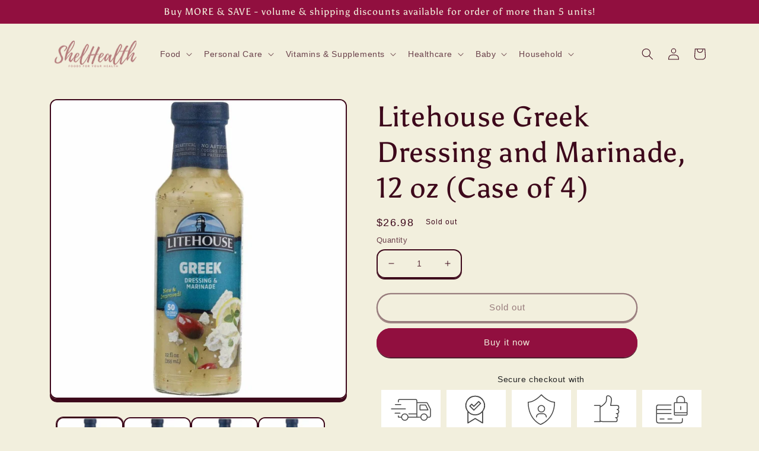

--- FILE ---
content_type: text/javascript
request_url: https://cdn.shopify.com/extensions/019af582-1479-71e1-9943-9a51135806be/kaching-bundles-1381/assets/kaching-bundles-block.js
body_size: 86907
content:
var _v = Object.defineProperty, ko = (kt) => {
  throw TypeError(kt);
}, yv = (kt, wt, Ft) => wt in kt ? _v(kt, wt, { enumerable: !0, configurable: !0, writable: !0, value: Ft }) : kt[wt] = Ft, Lt = (kt, wt, Ft) => yv(kt, typeof wt != "symbol" ? wt + "" : wt, Ft), Xl = (kt, wt, Ft) => wt.has(kt) || ko("Cannot " + Ft), ie = (kt, wt, Ft) => (Xl(kt, wt, "read from private field"), Ft ? Ft.call(kt) : wt.get(kt)), ct = (kt, wt, Ft) => wt.has(kt) ? ko("Cannot add the same private member more than once") : wt instanceof WeakSet ? wt.add(kt) : wt.set(kt, Ft), Ze = (kt, wt, Ft, el) => (Xl(kt, wt, "write to private field"), wt.set(kt, Ft), Ft), $t = (kt, wt, Ft) => (Xl(kt, wt, "access private method"), Ft);
(function(kt) {
  var wt, Ft, el, ka, Kn, Or, Xn, _a, wn, Hn, Bn, nn, Jn, ya, Pa, $r, Hl, wa, tl, qr, or, Ba, Tr, Sn, Nr, br, ar, zr, an, ln, Ur, In, sn, rl, nl, ur, Jl, ei, Sa, Ia, al, Zr, mr, ea, Aa, ll, il, ti;
  typeof window != "undefined" && ((el = (Ft = (wt = window.__svelte) != null ? wt : window.__svelte = {}).v) != null ? el : Ft.v = /* @__PURE__ */ new Set()).add("5");
  const Ca = "[!", on = {}, Mt = Symbol(), _o = !1;
  var ta = Array.isArray, yo = Array.prototype.indexOf, sl = Array.from, xa = Object.keys, un = Object.defineProperty, cn = Object.getOwnPropertyDescriptor, ri = Object.getOwnPropertyDescriptors, ni = Object.prototype, Po = Array.prototype, Da = Object.getPrototypeOf, ai = Object.isExtensible;
  const dn = () => {
  };
  function wo(e) {
    return e();
  }
  function qa(e) {
    for (var t = 0; t < e.length; t++) e[t]();
  }
  const ra = 16, Va = 32, li = 64, kr = 256, ol = 512, Ut = 1024, Er = 2048, gn = 4096, Vr = 8192, An = 16384, ul = 32768, na = 65536, Bo = 1 << 17, ii = 1 << 19, cl = 1 << 21, So = 1 << 22, vn = 1 << 23, Yr = Symbol("$state"), si = Symbol("legacy props"), Io = Symbol(""), dl = new class extends Error {
    constructor() {
      super(...arguments), Lt(this, "name", "StaleReactionError"), Lt(this, "message", "The reaction that called `getAbortSignal()` was re-run or destroyed");
    }
  }();
  function oi(e) {
    throw new Error("https://svelte.dev/e/lifecycle_outside_component");
  }
  function aa(e) {
    console.warn("https://svelte.dev/e/hydration_mismatch");
  }
  let Je, Ne = !1;
  function Ht(e) {
    Ne = e;
  }
  function Wt(e) {
    if (e === null) throw aa(), on;
    return Je = e;
  }
  function Fr() {
    return Wt(yr(Je));
  }
  function P(e) {
    if (Ne) {
      if (yr(Je) !== null) throw aa(), on;
      Je = e;
    }
  }
  function gl(e = 1) {
    if (Ne) {
      for (var t = e, n = Je; t--; ) n = yr(n);
      Je = n;
    }
  }
  function Fa(e = !0) {
    for (var t = 0, n = Je; ; ) {
      if (n.nodeType === 8) {
        var a = n.data;
        if (a === "]") {
          if (t === 0) return n;
          t -= 1;
        } else a !== "[" && a !== Ca || (t += 1);
      }
      var s = yr(n);
      e && n.remove(), n = s;
    }
  }
  function ui(e) {
    if (!e || e.nodeType !== 8) throw aa(), on;
    return e.data;
  }
  function ci(e) {
    return e === this.v;
  }
  function Ma(e, t) {
    return e != e ? t == t : e !== t || e !== null && typeof e == "object" || typeof e == "function";
  }
  function Ao(e, t) {
    return e !== t;
  }
  function di(e) {
    return !Ma(e, this.v);
  }
  let Cn = !1;
  const Co = [];
  function vl(e, t = !1, n = !1) {
    return Wa(e, /* @__PURE__ */ new Map(), "", Co, null, n);
  }
  function Wa(e, t, n, a, s = null, u = !1) {
    if (typeof e == "object" && e !== null) {
      var o = t.get(e);
      if (o !== void 0) return o;
      if (e instanceof Map) return new Map(e);
      if (e instanceof Set) return new Set(e);
      if (ta(e)) {
        var l = Array(e.length);
        t.set(e, l), s !== null && t.set(s, l);
        for (var i = 0; i < e.length; i += 1) {
          var d = e[i];
          i in e && (l[i] = Wa(d, t, n, a, null, u));
        }
        return l;
      }
      if (Da(e) === ni) {
        for (var c in l = {}, t.set(e, l), s !== null && t.set(s, l), e) l[c] = Wa(e[c], t, n, a, null, u);
        return l;
      }
      if (e instanceof Date) return structuredClone(e);
      if (typeof e.toJSON == "function" && !u) return Wa(e.toJSON(), t, n, a, e);
    }
    if (e instanceof EventTarget) return e;
    try {
      return structuredClone(e);
    } catch {
      return e;
    }
  }
  let Bt = null;
  function xn(e) {
    Bt = e;
  }
  function la(e) {
    return gi().get(e);
  }
  function ia(e, t) {
    return gi().set(e, t), t;
  }
  function Ke(e, t = !1, n) {
    Bt = { p: Bt, c: null, e: null, s: e, x: null, l: Cn && !t ? { s: null, u: null, $: [] } : null };
  }
  function Xe(e) {
    var t = Bt, n = t.e;
    if (n !== null) for (var a of (t.e = null, n)) Vi(a);
    return e !== void 0 && (t.x = e), Bt = t.p, e != null ? e : {};
  }
  function Dn() {
    return !Cn || Bt !== null && Bt.l === null;
  }
  function gi(e) {
    var t;
    return Bt === null && oi(), (t = Bt.c) != null ? t : Bt.c = new Map((function(n) {
      let a = n.p;
      for (; a !== null; ) {
        const s = a.c;
        if (s !== null) return s;
        a = a.p;
      }
      return null;
    })(Bt) || void 0);
  }
  const xo = typeof requestIdleCallback == "undefined" ? (e) => setTimeout(e, 1) : requestIdleCallback;
  let Kr = [], qn = [];
  function vi() {
    var e = Kr;
    Kr = [], qa(e);
  }
  function fi() {
    var e = qn;
    qn = [], qa(e);
  }
  function Do() {
    return Kr.length > 0 || qn.length > 0;
  }
  function fn(e) {
    if (Kr.length === 0 && !sa) {
      var t = Kr;
      queueMicrotask(() => {
        t === Kr && vi();
      });
    }
    Kr.push(e);
  }
  function qo() {
    Kr.length > 0 && vi(), qn.length > 0 && fi();
  }
  const Vo = /* @__PURE__ */ new WeakMap();
  function pi(e) {
    var t = lt;
    if (t === null) return it.f |= vn, e;
    if ((t.f & ul) === 0) {
      if (!(128 & t.f)) throw !t.parent && e instanceof Error && hi(e), e;
      t.b.error(e);
    } else Vn(e, t);
  }
  function Vn(e, t) {
    for (; t !== null; ) {
      if (128 & t.f) try {
        return void t.b.error(e);
      } catch (n) {
        e = n;
      }
      t = t.parent;
    }
    throw e instanceof Error && hi(e), e;
  }
  function hi(e) {
    const t = Vo.get(e);
    t && (un(e, "message", { value: t.message }), un(e, "stack", { value: t.stack }));
  }
  const fl = /* @__PURE__ */ new Set();
  let Yt = null, pl = /* @__PURE__ */ new Set(), pn = [], Ga = null, hl = !1, sa = !1;
  ka = /* @__PURE__ */ new WeakMap(), Kn = /* @__PURE__ */ new WeakMap(), Or = /* @__PURE__ */ new WeakMap(), Xn = /* @__PURE__ */ new WeakMap(), _a = /* @__PURE__ */ new WeakMap(), wn = /* @__PURE__ */ new WeakMap(), Hn = /* @__PURE__ */ new WeakMap(), Bn = /* @__PURE__ */ new WeakMap(), nn = /* @__PURE__ */ new WeakMap(), Jn = /* @__PURE__ */ new WeakMap(), ya = /* @__PURE__ */ new WeakMap(), Pa = /* @__PURE__ */ new WeakMap(), $r = /* @__PURE__ */ new WeakSet(), Hl = function(e) {
    var t;
    e.f ^= Ut;
    for (var n = e.first; n !== null; ) {
      var a = n.f, s = !!(96 & a);
      if (!(s && (a & Ut) !== 0 || (a & Vr) !== 0 || this.skipped_effects.has(n)) && n.fn !== null) {
        s ? n.f ^= Ut : 4 & a ? ie(this, nn).push(n) : (a & Ut) === 0 && ((a & So) !== 0 ? ((t = n.b) != null && t.is_pending() ? ie(this, Hn) : ie(this, wn)).push(n) : Na(n) && ((n.f & ra) !== 0 && ie(this, Jn).push(n), Ln(n)));
        var u = n.first;
        if (u !== null) {
          n = u;
          continue;
        }
      }
      var o = n.parent;
      for (n = n.next; n === null && o !== null; ) n = o.next, o = o.parent;
    }
  }, wa = function(e) {
    for (const t of e)
      ((t.f & Er) !== 0 ? ie(this, ya) : ie(this, Pa)).push(t), rr(t, Ut);
    e.length = 0;
  }, tl = function() {
    if (!ie(this, _a)) for (const e of ie(this, Kn)) e();
    ie(this, Kn).clear();
  };
  let hn = class Kl {
    constructor() {
      ct(this, $r), Lt(this, "current", /* @__PURE__ */ new Map()), ct(this, ka, /* @__PURE__ */ new Map()), ct(this, Kn, /* @__PURE__ */ new Set()), ct(this, Or, 0), ct(this, Xn, null), ct(this, _a, !1), ct(this, wn, []), ct(this, Hn, []), ct(this, Bn, []), ct(this, nn, []), ct(this, Jn, []), ct(this, ya, []), ct(this, Pa, []), Lt(this, "skipped_effects", /* @__PURE__ */ new Set());
    }
    process(t) {
      var n;
      pn = [];
      for (const u of t) $t(this, $r, Hl).call(this, u);
      if (ie(this, wn).length === 0 && ie(this, Or) === 0) {
        $t(this, $r, tl).call(this);
        var a = ie(this, Bn), s = ie(this, nn);
        Ze(this, Bn, []), Ze(this, nn, []), Ze(this, Jn, []), Yt = null, mi(a), mi(s), Yt === null ? Yt = this : fl.delete(this), (n = ie(this, Xn)) == null || n.resolve();
      } else $t(this, $r, wa).call(this, ie(this, Bn)), $t(this, $r, wa).call(this, ie(this, nn)), $t(this, $r, wa).call(this, ie(this, Jn));
      for (const u of ie(this, wn)) Ln(u);
      for (const u of ie(this, Hn)) Ln(u);
      Ze(this, wn, []), Ze(this, Hn, []);
    }
    capture(t, n) {
      ie(this, ka).has(t) || ie(this, ka).set(t, n), this.current.set(t, t.v);
    }
    activate() {
      Yt = this;
    }
    deactivate() {
      Yt = null;
      for (const t of pl) if (pl.delete(t), t(), Yt !== null) break;
    }
    neuter() {
      Ze(this, _a, !0);
    }
    flush() {
      pn.length > 0 ? bi() : $t(this, $r, tl).call(this), Yt === this && (ie(this, Or) === 0 && fl.delete(this), this.deactivate());
    }
    increment() {
      Ze(this, Or, ie(this, Or) + 1);
    }
    decrement() {
      if (Ze(this, Or, ie(this, Or) - 1), ie(this, Or) === 0) {
        for (const t of ie(this, ya)) rr(t, Er), Fn(t);
        for (const t of ie(this, Pa)) rr(t, gn), Fn(t);
        Ze(this, Bn, []), Ze(this, nn, []), this.flush();
      } else this.deactivate();
    }
    add_callback(t) {
      ie(this, Kn).add(t);
    }
    settled() {
      var t, n, a;
      return ((t = ie(this, Xn)) != null ? t : Ze(this, Xn, { promise: new Promise((s, u) => {
        n = s, a = u;
      }), resolve: n, reject: a })).promise;
    }
    static ensure() {
      if (Yt === null) {
        const t = Yt = new Kl();
        fl.add(Yt), sa || Kl.enqueue(() => {
          Yt === t && t.flush();
        });
      }
      return Yt;
    }
    static enqueue(t) {
      fn(t);
    }
  };
  function k(e) {
    var t = sa;
    sa = !0;
    try {
      for (; ; ) {
        if (qo(), pn.length === 0 && !Do() && (Yt == null || Yt.flush(), pn.length === 0)) return void (Ga = null);
        bi();
      }
    } finally {
      sa = t;
    }
  }
  function bi() {
    var e = Gn;
    hl = !0;
    try {
      var t = 0;
      for (Ti(!0); pn.length > 0; ) {
        var n = hn.ensure();
        t++ > 1e3 && Fo(), n.process(pn), Hr.clear();
      }
    } finally {
      hl = !1, Ti(e), Ga = null;
    }
  }
  function Fo() {
    try {
      (function() {
        throw new Error("https://svelte.dev/e/effect_update_depth_exceeded");
      })();
    } catch (e) {
      Vn(e, Ga);
    }
  }
  let Xr = null;
  function mi(e) {
    var t = e.length;
    if (t !== 0) {
      for (var n = 0; n < t; ) {
        var a = e[n++];
        if (!(24576 & a.f) && Na(a) && (Xr = [], Ln(a), a.deps === null && a.first === null && a.nodes_start === null && (a.teardown === null && a.ac === null ? Gi(a) : a.fn = null), (Xr == null ? void 0 : Xr.length) > 0)) {
          Hr.clear();
          for (const s of Xr) Ln(s);
          Xr = [];
        }
      }
      Xr = null;
    }
  }
  function Fn(e) {
    for (var t = Ga = e; t.parent !== null; ) {
      var n = (t = t.parent).f;
      if (hl && t === lt && (n & ra) !== 0) return;
      if (96 & n) {
        if ((n & Ut) === 0) return;
        t.f ^= Ut;
      }
    }
    pn.push(t);
  }
  function Mo(e) {
    let t, n = 0, a = bn(0);
    return () => {
      it === null || wr || (r(a), Oa(() => (n === 0 && (t = Dt(() => e(() => ua(a)))), n += 1, () => {
        fn(() => {
          n -= 1, n === 0 && (t == null || t(), t = void 0, ua(a));
        });
      })));
    };
  }
  class Wo {
    constructor(t, n, a) {
      ct(this, ur), Lt(this, "parent"), ct(this, qr, !1), ct(this, or), ct(this, Ba, Ne ? Je : null), ct(this, Tr), ct(this, Sn), ct(this, Nr), ct(this, br, null), ct(this, ar, null), ct(this, zr, null), ct(this, an, null), ct(this, ln, 0), ct(this, Ur, 0), ct(this, In, !1), ct(this, sn, null), ct(this, rl, () => {
        ie(this, sn) && Mn(ie(this, sn), ie(this, ln));
      }), ct(this, nl, Mo(() => (Ze(this, sn, bn(ie(this, ln))), () => {
        Ze(this, sn, null);
      }))), Ze(this, or, t), Ze(this, Tr, n), Ze(this, Sn, a), this.parent = lt.b, Ze(this, qr, !!ie(this, Tr).pending), Ze(this, Nr, Jr(() => {
        if (lt.b = this, Ne) {
          const s = ie(this, Ba);
          Fr(), s.nodeType === 8 && s.data === Ca ? $t(this, ur, ei).call(this) : $t(this, ur, Jl).call(this);
        } else {
          try {
            Ze(this, br, Qt(() => a(ie(this, or))));
          } catch (s) {
            this.error(s);
          }
          ie(this, Ur) > 0 ? $t(this, ur, Ia).call(this) : Ze(this, qr, !1);
        }
      }, 589952)), Ne && Ze(this, or, Je);
    }
    is_pending() {
      return ie(this, qr) || !!this.parent && this.parent.is_pending();
    }
    has_pending_snippet() {
      return !!ie(this, Tr).pending;
    }
    update_pending_count(t) {
      $t(this, ur, al).call(this, t), Ze(this, ln, ie(this, ln) + t), pl.add(ie(this, rl));
    }
    get_effect_pending() {
      return ie(this, nl).call(this), r(ie(this, sn));
    }
    error(t) {
      var n = ie(this, Tr).onerror;
      let a = ie(this, Tr).failed;
      if (ie(this, In) || !n && !a) throw t;
      ie(this, br) && (Ot(ie(this, br)), Ze(this, br, null)), ie(this, ar) && (Ot(ie(this, ar)), Ze(this, ar, null)), ie(this, zr) && (Ot(ie(this, zr)), Ze(this, zr, null)), Ne && (Wt(ie(this, Ba)), gl(), Wt(Fa()));
      var s = !1, u = !1;
      const o = () => {
        s ? console.warn("https://svelte.dev/e/svelte_boundary_reset_noop") : (s = !0, u && (function() {
          throw new Error("https://svelte.dev/e/svelte_boundary_reset_onerror");
        })(), hn.ensure(), Ze(this, ln, 0), ie(this, zr) !== null && en(ie(this, zr), () => {
          Ze(this, zr, null);
        }), Ze(this, qr, this.has_pending_snippet()), Ze(this, br, $t(this, ur, Sa).call(this, () => (Ze(this, In, !1), Qt(() => ie(this, Sn).call(this, ie(this, or)))))), ie(this, Ur) > 0 ? $t(this, ur, Ia).call(this) : Ze(this, qr, !1));
      };
      var l = it;
      try {
        Zt(null), u = !0, n == null || n(t, o), u = !1;
      } catch (i) {
        Vn(i, ie(this, Nr) && ie(this, Nr).parent);
      } finally {
        Zt(l);
      }
      a && fn(() => {
        Ze(this, zr, $t(this, ur, Sa).call(this, () => {
          Ze(this, In, !0);
          try {
            return Qt(() => {
              a(ie(this, or), () => t, () => o);
            });
          } catch (i) {
            return Vn(i, ie(this, Nr).parent), null;
          } finally {
            Ze(this, In, !1);
          }
        }));
      });
    }
  }
  function ki(e, t, n) {
    const a = Dn() ? oa : bl;
    if (t.length !== 0) {
      var s = Yt, u = lt, o = (function() {
        var i = lt, d = it, c = Bt, v = Yt, g = Ne;
        if (g) var p = Je;
        return function() {
          Mr(i), Zt(d), xn(c), v == null || v.activate(), g && (Ht(!0), Wt(p));
        };
      })(), l = Ne;
      Promise.all(t.map((i) => Go(i))).then((i) => {
        s == null || s.activate(), o();
        try {
          n([...e.map(a), ...i]);
        } catch (d) {
          (u.f & An) === 0 && Vn(d, u);
        }
        l && Ht(!1), s == null || s.deactivate(), _i();
      }).catch((i) => {
        Vn(i, u);
      });
    } else n(e.map(a));
  }
  function _i() {
    Mr(null), Zt(null), xn(null);
  }
  function oa(e) {
    var t = 2050, n = it !== null && 2 & it.f ? it : null;
    return lt === null || n !== null && (n.f & kr) !== 0 ? t |= kr : lt.f |= ii, { ctx: Bt, deps: null, effects: null, equals: ci, f: t, fn: e, reactions: null, rv: 0, v: Mt, wv: 0, parent: n != null ? n : lt, ac: null };
  }
  function Go(e, t) {
    let n = lt;
    n === null && (function() {
      throw new Error("https://svelte.dev/e/async_derived_orphan");
    })();
    var a = n.b, s = void 0, u = bn(Mt), o = null, l = !it;
    return (function(i) {
      Pr(4718592, i, !0);
    })(() => {
      var i;
      try {
        var d = e();
        o && Promise.resolve(d).catch(() => {
        });
      } catch (m) {
        d = Promise.reject(m);
      }
      var c = () => d;
      s = (i = o == null ? void 0 : o.then(c, c)) != null ? i : Promise.resolve(d), o = s;
      var v = Yt, g = a.is_pending();
      l && (a.update_pending_count(1), g || v.increment());
      const p = (m, w = void 0) => {
        o = null, g || v.activate(), w ? w !== dl && (u.f |= vn, Mn(u, w)) : ((u.f & vn) !== 0 && (u.f ^= vn), Mn(u, m)), l && (a.update_pending_count(-1), g || v.decrement()), _i();
      };
      if (s.then(p, (m) => p(null, m || "unknown")), v) return () => {
        queueMicrotask(() => v.neuter());
      };
    }), new Promise((i) => {
      (function d(c) {
        function v() {
          c === s ? i(u) : d(s);
        }
        c.then(v, v);
      })(s);
    });
  }
  function h(e) {
    const t = oa(e);
    return zi(t), t;
  }
  function bl(e) {
    const t = oa(e);
    return t.equals = di, t;
  }
  function yi(e) {
    var t = e.effects;
    if (t !== null) {
      e.effects = null;
      for (var n = 0; n < t.length; n += 1) Ot(t[n]);
    }
  }
  function ml(e) {
    var t, n = lt;
    Mr((function(a) {
      for (var s = a.parent; s !== null; ) {
        if (!(2 & s.f)) return s;
        s = s.parent;
      }
      return null;
    })(e));
    try {
      yi(e), t = Ri(e);
    } finally {
      Mr(n);
    }
    return t;
  }
  function Pi(e) {
    var t = ml(e);
    e.equals(t) || (e.v = t, e.wv = Qi()), mn || rr(e, !tn && (e.f & kr) === 0 || e.deps === null ? Ut : gn);
  }
  qr = /* @__PURE__ */ new WeakMap(), or = /* @__PURE__ */ new WeakMap(), Ba = /* @__PURE__ */ new WeakMap(), Tr = /* @__PURE__ */ new WeakMap(), Sn = /* @__PURE__ */ new WeakMap(), Nr = /* @__PURE__ */ new WeakMap(), br = /* @__PURE__ */ new WeakMap(), ar = /* @__PURE__ */ new WeakMap(), zr = /* @__PURE__ */ new WeakMap(), an = /* @__PURE__ */ new WeakMap(), ln = /* @__PURE__ */ new WeakMap(), Ur = /* @__PURE__ */ new WeakMap(), In = /* @__PURE__ */ new WeakMap(), sn = /* @__PURE__ */ new WeakMap(), rl = /* @__PURE__ */ new WeakMap(), nl = /* @__PURE__ */ new WeakMap(), ur = /* @__PURE__ */ new WeakSet(), Jl = function() {
    try {
      Ze(this, br, Qt(() => ie(this, Sn).call(this, ie(this, or))));
    } catch (e) {
      this.error(e);
    }
    Ze(this, qr, !1);
  }, ei = function() {
    const e = ie(this, Tr).pending;
    e && (Ze(this, ar, Qt(() => e(ie(this, or)))), hn.enqueue(() => {
      Ze(this, br, $t(this, ur, Sa).call(this, () => (hn.ensure(), Qt(() => ie(this, Sn).call(this, ie(this, or)))))), ie(this, Ur) > 0 ? $t(this, ur, Ia).call(this) : (en(ie(this, ar), () => {
        Ze(this, ar, null);
      }), Ze(this, qr, !1));
    }));
  }, Sa = function(e) {
    var t = lt, n = it, a = Bt;
    Mr(ie(this, Nr)), Zt(ie(this, Nr)), xn(ie(this, Nr).ctx);
    try {
      return e();
    } catch (s) {
      return pi(s), null;
    } finally {
      Mr(t), Zt(n), xn(a);
    }
  }, Ia = function() {
    const e = ie(this, Tr).pending;
    ie(this, br) !== null && (Ze(this, an, document.createDocumentFragment()), (function(t, n) {
      for (var a = t.nodes_start, s = t.nodes_end; a !== null; ) {
        var u = a === s ? null : yr(a);
        n.append(a), a = u;
      }
    })(ie(this, br), ie(this, an))), ie(this, ar) === null && Ze(this, ar, Qt(() => e(ie(this, or))));
  }, al = function(e) {
    var t;
    this.has_pending_snippet() ? (Ze(this, Ur, ie(this, Ur) + e), ie(this, Ur) === 0 && (Ze(this, qr, !1), ie(this, ar) && en(ie(this, ar), () => {
      Ze(this, ar, null);
    }), ie(this, an) && (ie(this, or).before(ie(this, an)), Ze(this, an, null)))) : this.parent && $t(t = this.parent, ur, al).call(t, e);
  };
  const Hr = /* @__PURE__ */ new Map();
  function bn(e, t) {
    return { f: 0, v: e, reactions: null, equals: ci, rv: 0, wv: 0 };
  }
  function We(e, t) {
    const n = bn(e);
    return zi(n), n;
  }
  function kl(e, t = !1, n = !0) {
    var a, s;
    const u = bn(e);
    return t || (u.equals = di), Cn && n && Bt !== null && Bt.l !== null && ((s = (a = Bt.l).s) != null ? s : a.s = []).push(u), u;
  }
  function U(e, t, n = !1) {
    return it !== null && (!wr || (it.f & Bo) !== 0) && Dn() && 4325394 & it.f && !(cr != null && cr.includes(e)) && (function() {
      throw new Error("https://svelte.dev/e/state_unsafe_mutation");
    })(), Mn(e, n ? rt(t) : t);
  }
  function Mn(e, t) {
    if (!e.equals(t)) {
      var n = e.v;
      mn ? Hr.set(e, t) : Hr.set(e, n), e.v = t, hn.ensure().capture(e, n), 2 & e.f && ((e.f & Er) !== 0 && ml(e), rr(e, (e.f & kr) === 0 ? Ut : gn)), e.wv = Qi(), wi(e, Er), !Dn() || lt === null || (lt.f & Ut) === 0 || 96 & lt.f || (dr === null ? (function(a) {
        dr = a;
      })([e]) : dr.push(e));
    }
    return t;
  }
  function ua(e) {
    U(e, e.v + 1);
  }
  function wi(e, t) {
    var n = e.reactions;
    if (n !== null) for (var a = Dn(), s = n.length, u = 0; u < s; u++) {
      var o = n[u], l = o.f;
      if (a || o !== lt) {
        var i = (l & Er) === 0;
        i && rr(o, t), 2 & l ? wi(o, gn) : i && ((l & ra) !== 0 && Xr !== null && Xr.push(o), Fn(o));
      }
    }
  }
  function rt(e) {
    if (typeof e != "object" || e === null || Yr in e) return e;
    const t = Da(e);
    if (t !== ni && t !== Po) return e;
    var n = /* @__PURE__ */ new Map(), a = ta(e), s = We(0), u = kn, o = (l) => {
      if (kn === u) return l();
      var i = it, d = kn;
      Zt(null), Yi(u);
      var c = l();
      return Zt(i), Yi(d), c;
    };
    return a && n.set("length", We(e.length)), new Proxy(e, { defineProperty(l, i, d) {
      "value" in d && d.configurable !== !1 && d.enumerable !== !1 && d.writable !== !1 || (function() {
        throw new Error("https://svelte.dev/e/state_descriptors_fixed");
      })();
      var c = n.get(i);
      return c === void 0 ? c = o(() => {
        var v = We(d.value);
        return n.set(i, v), v;
      }) : U(c, d.value, !0), !0;
    }, deleteProperty(l, i) {
      var d = n.get(i);
      if (d === void 0) {
        if (i in l) {
          const c = o(() => We(Mt));
          n.set(i, c), ua(s);
        }
      } else U(d, Mt), ua(s);
      return !0;
    }, get(l, i, d) {
      var c;
      if (i === Yr) return e;
      var v = n.get(i), g = i in l;
      if (v !== void 0 || g && !((c = cn(l, i)) != null && c.writable) || (v = o(() => We(rt(g ? l[i] : Mt))), n.set(i, v)), v !== void 0) {
        var p = r(v);
        return p === Mt ? void 0 : p;
      }
      return Reflect.get(l, i, d);
    }, getOwnPropertyDescriptor(l, i) {
      var d = Reflect.getOwnPropertyDescriptor(l, i);
      if (d && "value" in d) {
        var c = n.get(i);
        c && (d.value = r(c));
      } else if (d === void 0) {
        var v = n.get(i), g = v == null ? void 0 : v.v;
        if (v !== void 0 && g !== Mt) return { enumerable: !0, configurable: !0, value: g, writable: !0 };
      }
      return d;
    }, has(l, i) {
      var d;
      if (i === Yr) return !0;
      var c = n.get(i), v = c !== void 0 && c.v !== Mt || Reflect.has(l, i);
      return (c !== void 0 || lt !== null && (!v || (d = cn(l, i)) != null && d.writable)) && (c === void 0 && (c = o(() => We(v ? rt(l[i]) : Mt)), n.set(i, c)), r(c) === Mt) ? !1 : v;
    }, set(l, i, d, c) {
      var v, g = n.get(i), p = i in l;
      if (a && i === "length") for (var m = d; m < g.v; m += 1) {
        var w = n.get(m + "");
        w !== void 0 ? U(w, Mt) : m in l && (w = o(() => We(Mt)), n.set(m + "", w));
      }
      g === void 0 ? p && !((v = cn(l, i)) != null && v.writable) || (U(g = o(() => We(void 0)), rt(d)), n.set(i, g)) : (p = g.v !== Mt, U(g, o(() => rt(d))));
      var _ = Reflect.getOwnPropertyDescriptor(l, i);
      if (_ != null && _.set && _.set.call(c, d), !p) {
        if (a && typeof i == "string") {
          var I = n.get("length"), C = Number(i);
          Number.isInteger(C) && C >= I.v && U(I, C + 1);
        }
        ua(s);
      }
      return !0;
    }, ownKeys(l) {
      r(s);
      var i = Reflect.ownKeys(l).filter((v) => {
        var g = n.get(v);
        return g === void 0 || g.v !== Mt;
      });
      for (var [d, c] of n) c.v === Mt || d in l || i.push(d);
      return i;
    }, setPrototypeOf() {
      (function() {
        throw new Error("https://svelte.dev/e/state_prototype_fixed");
      })();
    } });
  }
  function Bi(e) {
    try {
      if (e !== null && typeof e == "object" && Yr in e) return e[Yr];
    } catch {
    }
    return e;
  }
  function Lo(e, t) {
    return Object.is(Bi(e), Bi(t));
  }
  var Si, Ii, Ai, Ci;
  function _l() {
    if (Si === void 0) {
      Si = window, Ii = /Firefox/.test(navigator.userAgent);
      var e = Element.prototype, t = Node.prototype, n = Text.prototype;
      Ai = cn(t, "firstChild").get, Ci = cn(t, "nextSibling").get, ai(e) && (e.__click = void 0, e.__className = void 0, e.__attributes = null, e.__style = void 0, e.__e = void 0), ai(n) && (n.__t = void 0);
    }
  }
  function _r(e = "") {
    return document.createTextNode(e);
  }
  function tr(e) {
    return Ai.call(e);
  }
  function yr(e) {
    return Ci.call(e);
  }
  function B(e, t) {
    if (!Ne) return tr(e);
    var n = tr(Je);
    if (n === null) n = Je.appendChild(_r());
    else if (t && n.nodeType !== 3) {
      var a = _r();
      return n == null || n.before(a), Wt(a), a;
    }
    return Wt(n), n;
  }
  function ue(e, t = !1) {
    if (!Ne) {
      var n = tr(e);
      return n instanceof Comment && n.data === "" ? yr(n) : n;
    }
    if (t && (Je == null ? void 0 : Je.nodeType) !== 3) {
      var a = _r();
      return Je == null || Je.before(a), Wt(a), a;
    }
    return Je;
  }
  function W(e, t = 1, n = !1) {
    let a = Ne ? Je : e;
    for (var s; t--; ) s = a, a = yr(a);
    if (!Ne) return a;
    if (n && (a == null ? void 0 : a.nodeType) !== 3) {
      var u = _r();
      return a === null ? s == null || s.after(u) : a.before(u), Wt(u), u;
    }
    return Wt(a), a;
  }
  function xi(e) {
    e.textContent = "";
  }
  function Oo(e, t) {
    if (t) {
      const n = document.body;
      e.autofocus = !0, fn(() => {
        document.activeElement === n && e.focus();
      });
    }
  }
  let Di = !1;
  function yl(e) {
    var t = it, n = lt;
    Zt(null), Mr(null);
    try {
      return e();
    } finally {
      Zt(t), Mr(n);
    }
  }
  function qi(e) {
    lt === null && it === null && (function() {
      throw new Error("https://svelte.dev/e/effect_orphan");
    })(), it !== null && (it.f & kr) !== 0 && lt === null && (function() {
      throw new Error("https://svelte.dev/e/effect_in_unowned_derived");
    })(), mn && (function() {
      throw new Error("https://svelte.dev/e/effect_in_teardown");
    })();
  }
  function Pr(e, t, n, a = !0) {
    var s, u = lt;
    u !== null && (u.f & Vr) !== 0 && (e |= Vr);
    var o = { ctx: Bt, deps: null, nodes_start: null, nodes_end: null, f: e | Er, first: null, fn: t, last: null, next: null, parent: u, b: u && u.b, prev: null, teardown: null, transitions: null, wv: 0, ac: null };
    if (n) try {
      Ln(o), o.f |= ul;
    } catch (d) {
      throw Ot(o), d;
    }
    else t !== null && Fn(o);
    if (a) {
      var l = o;
      if (n && l.deps === null && l.teardown === null && l.nodes_start === null && l.first === l.last && (l.f & ii) === 0 && (l = l.first), l !== null && (l.parent = u, u !== null && (function(d, c) {
        var v = c.last;
        v === null ? c.last = c.first = d : (v.next = d, d.prev = v, c.last = d);
      })(l, u), it !== null && 2 & it.f && (e & li) === 0)) {
        var i = it;
        ((s = i.effects) != null ? s : i.effects = []).push(l);
      }
    }
    return o;
  }
  function Pl(e) {
    const t = Pr(8, null, !1);
    return rr(t, Ut), t.teardown = e, t;
  }
  function He(e) {
    var t;
    qi();
    var n = lt.f;
    if (!(!it && (n & Va) !== 0 && (n & ul) === 0)) return Vi(e);
    var a = Bt;
    ((t = a.e) != null ? t : a.e = []).push(e);
  }
  function Vi(e) {
    return Pr(1048580, e, !1);
  }
  function Wn(e) {
    return qi(), Pr(1048584, e, !0);
  }
  function La(e) {
    return Pr(4, e, !1);
  }
  function Oa(e, t = 0) {
    return Pr(8 | t, e, !0);
  }
  function Pe(e, t = [], n = []) {
    ki(t, n, (a) => {
      Pr(8, () => e(...a.map(r)), !0);
    });
  }
  function Jr(e, t = 0) {
    return Pr(ra | t, e, !0);
  }
  function Qt(e, t = !0) {
    return Pr(524320, e, !0, t);
  }
  function Fi(e) {
    var t = e.teardown;
    if (t !== null) {
      const n = mn, a = it;
      Ni(!0), Zt(null);
      try {
        t.call(null);
      } finally {
        Ni(n), Zt(a);
      }
    }
  }
  function Mi(e, t = !1) {
    var n = e.first;
    for (e.first = e.last = null; n !== null; ) {
      const s = n.ac;
      s !== null && yl(() => {
        s.abort(dl);
      });
      var a = n.next;
      (n.f & li) !== 0 ? n.parent = null : Ot(n, t), n = a;
    }
  }
  function Ot(e, t = !0) {
    var n = !1;
    (t || 262144 & e.f) && e.nodes_start !== null && e.nodes_end !== null && (Wi(e.nodes_start, e.nodes_end), n = !0), Mi(e, t && !n), za(e, 0), rr(e, An);
    var a = e.transitions;
    if (a !== null) for (const u of a) u.stop();
    Fi(e);
    var s = e.parent;
    s !== null && s.first !== null && Gi(e), e.next = e.prev = e.teardown = e.ctx = e.deps = e.fn = e.nodes_start = e.nodes_end = e.ac = null;
  }
  function Wi(e, t) {
    for (; e !== null; ) {
      var n = e === t ? null : yr(e);
      e.remove(), e = n;
    }
  }
  function Gi(e) {
    var t = e.parent, n = e.prev, a = e.next;
    n !== null && (n.next = a), a !== null && (a.prev = n), t !== null && (t.first === e && (t.first = a), t.last === e && (t.last = n));
  }
  function en(e, t) {
    var n = [];
    wl(e, n, !0), Li(n, () => {
      Ot(e), t && t();
    });
  }
  function Li(e, t) {
    var n = e.length;
    if (n > 0) {
      var a = () => --n || t();
      for (var s of e) s.out(a);
    } else t();
  }
  function wl(e, t, n) {
    if ((e.f & Vr) === 0) {
      if (e.f ^= Vr, e.transitions !== null) for (const u of e.transitions) (u.is_global || n) && t.push(u);
      for (var a = e.first; a !== null; ) {
        var s = a.next;
        wl(a, t, ((a.f & na) !== 0 || (a.f & Va) !== 0) && n), a = s;
      }
    }
  }
  function Ta(e) {
    Oi(e, !0);
  }
  function Oi(e, t) {
    if ((e.f & Vr) !== 0) {
      e.f ^= Vr, (e.f & Ut) === 0 && (rr(e, Er), Fn(e));
      for (var n = e.first; n !== null; ) {
        var a = n.next;
        Oi(n, ((n.f & na) !== 0 || (n.f & Va) !== 0) && t), n = a;
      }
      if (e.transitions !== null) for (const s of e.transitions) (s.is_global || t) && s.in();
    }
  }
  let Gn = !1;
  function Ti(e) {
    Gn = e;
  }
  let mn = !1;
  function Ni(e) {
    mn = e;
  }
  let it = null, wr = !1;
  function Zt(e) {
    it = e;
  }
  let lt = null;
  function Mr(e) {
    lt = e;
  }
  let cr = null;
  function zi(e) {
    it !== null && (cr === null ? cr = [e] : cr.push(e));
  }
  let Jt = null, lr = 0, dr = null, Ei = 1, ca = 0, kn = ca;
  function Yi(e) {
    kn = e;
  }
  let tn = !1;
  function Qi() {
    return ++Ei;
  }
  function Na(e) {
    var t, n, a = e.f;
    if ((a & Er) !== 0) return !0;
    if ((a & gn) !== 0) {
      var s = e.deps, u = (a & kr) !== 0;
      if (s !== null) {
        var o, l, i = (a & ol) !== 0, d = u && lt !== null && !tn, c = s.length;
        if ((i || d) && (lt === null || (lt.f & An) === 0)) {
          var v = e, g = v.parent;
          for (o = 0; o < c; o++) l = s[o], !i && ((t = l == null ? void 0 : l.reactions) != null && t.includes(v)) || ((n = l.reactions) != null ? n : l.reactions = []).push(v);
          i && (v.f ^= ol), d && g !== null && (g.f & kr) === 0 && (v.f ^= kr);
        }
        for (o = 0; o < c; o++) if (Na(l = s[o]) && Pi(l), l.wv > e.wv) return !0;
      }
      u && (lt === null || tn) || rr(e, Ut);
    }
    return !1;
  }
  function ji(e, t, n = !0) {
    var a = e.reactions;
    if (a !== null && !(cr != null && cr.includes(e))) for (var s = 0; s < a.length; s++) {
      var u = a[s];
      2 & u.f ? ji(u, t, !1) : t === u && (n ? rr(u, Er) : (u.f & Ut) !== 0 && rr(u, gn), Fn(u));
    }
  }
  function Ri(e) {
    var t, n, a = Jt, s = lr, u = dr, o = it, l = tn, i = cr, d = Bt, c = wr, v = kn, g = e.f;
    Jt = null, lr = 0, dr = null, tn = (g & kr) !== 0 && (wr || !Gn || it === null), it = 96 & g ? null : e, cr = null, xn(e.ctx), wr = !1, kn = ++ca, e.ac !== null && (yl(() => {
      e.ac.abort(dl);
    }), e.ac = null);
    try {
      e.f |= cl;
      var p = (0, e.fn)(), m = e.deps;
      if (Jt !== null) {
        var w;
        if (za(e, lr), m !== null && lr > 0) for (m.length = lr + Jt.length, w = 0; w < Jt.length; w++) m[lr + w] = Jt[w];
        else e.deps = m = Jt;
        if (!tn || 2 & g && e.reactions !== null) for (w = lr; w < m.length; w++) ((n = (t = m[w]).reactions) != null ? n : t.reactions = []).push(e);
      } else m !== null && lr < m.length && (za(e, lr), m.length = lr);
      if (Dn() && dr !== null && !wr && m !== null && !(6146 & e.f)) for (w = 0; w < dr.length; w++) ji(dr[w], e);
      return o !== null && o !== e && (ca++, dr !== null && (u === null ? u = dr : u.push(...dr))), (e.f & vn) !== 0 && (e.f ^= vn), p;
    } catch (_) {
      return pi(_);
    } finally {
      e.f ^= cl, Jt = a, lr = s, dr = u, it = o, tn = l, cr = i, xn(d), wr = c, kn = v;
    }
  }
  function To(e, t) {
    let n = t.reactions;
    if (n !== null) {
      var a = yo.call(n, e);
      if (a !== -1) {
        var s = n.length - 1;
        s === 0 ? n = t.reactions = null : (n[a] = n[s], n.pop());
      }
    }
    n === null && 2 & t.f && (Jt === null || !Jt.includes(t)) && (rr(t, gn), 768 & t.f || (t.f ^= ol), yi(t), za(t, 0));
  }
  function za(e, t) {
    var n = e.deps;
    if (n !== null) for (var a = t; a < n.length; a++) To(e, n[a]);
  }
  function Ln(e) {
    var t = e.f;
    if ((t & An) === 0) {
      rr(e, Ut);
      var n = lt, a = Gn;
      lt = e, Gn = !0;
      try {
        (t & ra) !== 0 ? (function(u) {
          for (var o = u.first; o !== null; ) {
            var l = o.next;
            (o.f & Va) === 0 && Ot(o), o = l;
          }
        })(e) : Mi(e), Fi(e);
        var s = Ri(e);
        e.teardown = typeof s == "function" ? s : null, e.wv = Ei;
      } finally {
        Gn = a, lt = n;
      }
    }
  }
  async function $i() {
    await Promise.resolve(), k();
  }
  function r(e) {
    var t, n = !!(2 & e.f);
    if (it === null || wr) {
      if (n && e.deps === null && e.effects === null) {
        var a = e, s = a.parent;
        s !== null && (s.f & kr) === 0 && (a.f ^= kr);
      }
    } else if (!(lt !== null && (lt.f & An) !== 0) && !(cr != null && cr.includes(e))) {
      var u = it.deps;
      if ((it.f & cl) !== 0) e.rv < ca && (e.rv = ca, Jt === null && u !== null && u[lr] === e ? lr++ : Jt === null ? Jt = [e] : tn && Jt.includes(e) || Jt.push(e));
      else {
        ((t = it.deps) != null ? t : it.deps = []).push(e);
        var o = e.reactions;
        o === null ? e.reactions = [it] : o.includes(it) || o.push(it);
      }
    }
    if (mn) {
      if (Hr.has(e)) return Hr.get(e);
      if (n) {
        var l = (a = e).v;
        return ((a.f & Ut) === 0 && a.reactions !== null || Ui(a)) && (l = ml(a)), Hr.set(a, l), l;
      }
    } else n && Na(a = e) && Pi(a);
    if ((e.f & vn) !== 0) throw e.v;
    return e.v;
  }
  function Ui(e) {
    if (e.v === Mt) return !0;
    if (e.deps === null) return !1;
    for (const t of e.deps)
      if (Hr.has(t) || 2 & t.f && Ui(t)) return !0;
    return !1;
  }
  function Dt(e) {
    var t = wr;
    try {
      return wr = !0, e();
    } finally {
      wr = t;
    }
  }
  const No = -7169;
  function rr(e, t) {
    e.f = e.f & No | t;
  }
  function Zi(e) {
    if (typeof e == "object" && e && !(e instanceof EventTarget)) {
      if (Yr in e) Bl(e);
      else if (!Array.isArray(e)) for (let t in e) {
        const n = e[t];
        typeof n == "object" && n && Yr in n && Bl(n);
      }
    }
  }
  function Bl(e, t = /* @__PURE__ */ new Set()) {
    if (!(typeof e != "object" || e === null || e instanceof EventTarget || t.has(e))) {
      t.add(e), e instanceof Date && e.getTime();
      for (let a in e) try {
        Bl(e[a], t);
      } catch {
      }
      const n = Da(e);
      if (n !== Object.prototype && n !== Array.prototype && n !== Map.prototype && n !== Set.prototype && n !== Date.prototype) {
        const a = ri(n);
        for (let s in a) {
          const u = a[s].get;
          if (u) try {
            u.call(e);
          } catch {
          }
        }
      }
    }
  }
  const Ki = /* @__PURE__ */ new Set(), Sl = /* @__PURE__ */ new Set();
  function Xi(e, t, n, a = {}) {
    function s(u) {
      if (a.capture || da.call(t, u), !u.cancelBubble) return yl(() => n == null ? void 0 : n.call(this, u));
    }
    return e.startsWith("pointer") || e.startsWith("touch") || e === "wheel" ? fn(() => {
      t.addEventListener(e, s, a);
    }) : t.addEventListener(e, s, a), s;
  }
  function Br(e) {
    for (var t = 0; t < e.length; t++) Ki.add(e[t]);
    for (var n of Sl) n(e);
  }
  let Hi = null;
  function da(e) {
    var t, n = this, a = n.ownerDocument, s = e.type, u = ((t = e.composedPath) == null ? void 0 : t.call(e)) || [], o = u[0] || e.target;
    Hi = e;
    var l = 0, i = Hi === e && e.__root;
    if (i) {
      var d = u.indexOf(i);
      if (d !== -1 && (n === document || n === window)) return void (e.__root = n);
      var c = u.indexOf(n);
      if (c === -1) return;
      d <= c && (l = d);
    }
    if ((o = u[l] || e.target) !== n) {
      un(e, "currentTarget", { configurable: !0, get: () => o || a });
      var v = it, g = lt;
      Zt(null), Mr(null);
      try {
        for (var p, m = []; o !== null; ) {
          var w = o.assignedSlot || o.parentNode || o.host || null;
          try {
            var _ = o["__" + s];
            if (_ != null && (!o.disabled || e.target === o)) if (ta(_)) {
              var [I, ...C] = _;
              I.apply(o, [e, ...C]);
            } else _.call(o, e);
          } catch (M) {
            p ? m.push(M) : p = M;
          }
          if (e.cancelBubble || w === n || w === null) break;
          o = w;
        }
        if (p) {
          for (let M of m) queueMicrotask(() => {
            throw M;
          });
          throw p;
        }
      } finally {
        e.__root = n, delete e.currentTarget, Zt(v), Mr(g);
      }
    }
  }
  function Il(e) {
    var t = document.createElement("template");
    return t.innerHTML = e.replaceAll("<!>", "<!---->"), t.content;
  }
  function ir(e, t) {
    var n = lt;
    n.nodes_start === null && (n.nodes_start = e, n.nodes_end = t);
  }
  function A(e, t) {
    var n, a = !!(1 & t), s = !!(2 & t), u = !e.startsWith("<!>");
    return () => {
      if (Ne) return ir(Je, null), Je;
      n === void 0 && (n = Il(u ? e : "<!>" + e), a || (n = tr(n)));
      var o = s || Ii ? document.importNode(n, !0) : n.cloneNode(!0);
      return a ? ir(tr(o), o.lastChild) : ir(o, o), o;
    };
  }
  function zo(e, t, n = "svg") {
    var a, s = `<${n}>${e.startsWith("<!>") ? "<!>" + e : e}</${n}>`;
    return () => {
      if (Ne) return ir(Je, null), Je;
      if (!a) {
        var u = Il(s);
        a = tr(tr(u));
      }
      var o = a.cloneNode(!0);
      return ir(o, o), o;
    };
  }
  function On(e, t) {
    return zo(e, 0, "svg");
  }
  function ga(e = "") {
    if (!Ne) {
      var t = _r(e + "");
      return ir(t, t), t;
    }
    var n = Je;
    return n.nodeType !== 3 && (n.before(n = _r()), Wt(n)), ir(n, n), n;
  }
  function we() {
    if (Ne) return ir(Je, null), Je;
    var e = document.createDocumentFragment(), t = document.createComment(""), n = _r();
    return e.append(t, n), ir(t, n), e;
  }
  function f(e, t) {
    if (Ne) return lt.nodes_end = Je, void Fr();
    e !== null && e.before(t);
  }
  function Eo(e) {
    return e.endsWith("capture") && e !== "gotpointercapture" && e !== "lostpointercapture";
  }
  const Yo = ["beforeinput", "click", "change", "dblclick", "contextmenu", "focusin", "focusout", "input", "keydown", "keyup", "mousedown", "mousemove", "mouseout", "mouseover", "mouseup", "pointerdown", "pointermove", "pointerout", "pointerover", "pointerup", "touchend", "touchmove", "touchstart"];
  function Qo(e) {
    return Yo.includes(e);
  }
  const jo = { formnovalidate: "formNoValidate", ismap: "isMap", nomodule: "noModule", playsinline: "playsInline", readonly: "readOnly", defaultvalue: "defaultValue", defaultchecked: "defaultChecked", srcobject: "srcObject", novalidate: "noValidate", allowfullscreen: "allowFullscreen", disablepictureinpicture: "disablePictureInPicture", disableremoteplayback: "disableRemotePlayback" };
  function Ro(e) {
    var t;
    return e = e.toLowerCase(), (t = jo[e]) != null ? t : e;
  }
  const $o = ["touchstart", "touchmove"];
  function Uo(e) {
    return $o.includes(e);
  }
  const Zo = ["textarea", "script", "style", "title"];
  function qt(e, t) {
    var n, a = t == null ? "" : typeof t == "object" ? t + "" : t;
    a !== ((n = e.__t) != null ? n : e.__t = e.nodeValue) && (e.__t = a, e.nodeValue = a + "");
  }
  function Ji(e, t) {
    return es(e, t);
  }
  function Ko(e, t) {
    var n;
    _l(), t.intro = (n = t.intro) != null && n;
    const a = t.target, s = Ne, u = Je;
    try {
      for (var o = tr(a); o && (o.nodeType !== 8 || o.data !== "["); ) o = yr(o);
      if (!o) throw on;
      Ht(!0), Wt(o);
      const l = es(e, { ...t, anchor: o });
      return Ht(!1), l;
    } catch (l) {
      if (l instanceof Error && l.message.split(`
`).some((i) => i.startsWith("https://svelte.dev/e/"))) throw l;
      return l !== on && console.warn("Failed to hydrate: ", l), t.recover === !1 && (function() {
        throw new Error("https://svelte.dev/e/hydration_failed");
      })(), _l(), xi(a), Ht(!1), Ji(e, t);
    } finally {
      Ht(s), Wt(u);
    }
  }
  const Tn = /* @__PURE__ */ new Map();
  function es(e, { target: t, anchor: n, props: a = {}, events: s, context: u, intro: o = !0 }) {
    _l();
    var l = /* @__PURE__ */ new Set(), i = (v) => {
      for (var g = 0; g < v.length; g++) {
        var p = v[g];
        if (!l.has(p)) {
          l.add(p);
          var m = Uo(p);
          t.addEventListener(p, da, { passive: m });
          var w = Tn.get(p);
          w === void 0 ? (document.addEventListener(p, da, { passive: m }), Tn.set(p, 1)) : Tn.set(p, w + 1);
        }
      }
    };
    i(sl(Ki)), Sl.add(i);
    var d = void 0, c = (function(v) {
      hn.ensure();
      const g = Pr(524352, v, !0);
      return (p = {}) => new Promise((m) => {
        p.outro ? en(g, () => {
          Ot(g), m(void 0);
        }) : (Ot(g), m(void 0));
      });
    })(() => {
      var v = n != null ? n : t.appendChild(_r());
      return (function(g, p, m) {
        new Wo(g, p, m);
      })(v, { pending: () => {
      } }, (g) => {
        if (u && (Ke({}), Bt.c = u), s && (a.$$events = s), Ne && ir(g, null), d = e(g, a) || {}, Ne && (lt.nodes_end = Je, Je === null || Je.nodeType !== 8 || Je.data !== "]")) throw aa(), on;
        u && Xe();
      }), () => {
        var g;
        for (var p of l) {
          t.removeEventListener(p, da);
          var m = Tn.get(p);
          --m === 0 ? (document.removeEventListener(p, da), Tn.delete(p)) : Tn.set(p, m);
        }
        Sl.delete(i), v !== n && ((g = v.parentNode) == null || g.removeChild(v));
      };
    });
    return Al.set(d, c), d;
  }
  let Al = /* @__PURE__ */ new WeakMap();
  function ts(e, t, ...n) {
    var a, s = e, u = dn;
    Jr(() => {
      u !== (u = t()) && (a && (Ot(a), a = null), a = Qt(() => u(s, ...n)));
    }, na), Ne && (s = Je);
  }
  function Nn(e) {
    var t, n, a;
    Bt === null && oi(), Cn && Bt.l !== null ? (t = Bt, a = t.l, (n = a.u) != null ? n : a.u = { a: [], b: [], m: [] }).m.push(e) : He(() => {
      const s = Dt(e);
      if (typeof s == "function") return s;
    });
  }
  function G(e, t, n = !1) {
    Ne && Fr();
    var a = e, s = null, u = null, o = Mt, l = !1;
    const i = (v, g = !0) => {
      l = !0, c(g, v);
    };
    function d() {
      var v = o ? s : u, g = o ? u : s;
      v && Ta(v), g && en(g, () => {
        o ? u = null : s = null;
      });
    }
    const c = (v, g) => {
      if (o === (o = v)) return;
      let p = !1;
      if (Ne) {
        const w = ui(a) === Ca;
        !!o === w && (Wt(a = Fa()), Ht(!1), p = !0);
      }
      var m = a;
      o ? s != null || (s = g && Qt(() => g(m))) : u != null || (u = g && Qt(() => g(m))), d(), p && Ht(!0);
    };
    Jr(() => {
      l = !1, t(i), l || c(null, null);
    }, n ? na : 0), Ne && (a = Je);
  }
  function qe(e, t, n) {
    Ne && Fr();
    var a, s, u = e, o = Mt, l = Dn() ? Ao : Ma;
    function i() {
      a && en(a), a = s;
    }
    Jr(() => {
      if (l(o, o = t())) {
        var d = u;
        s = Qt(() => n(d)), i();
      }
    }), Ne && (u = Je);
  }
  function Ea(e, t) {
    return t;
  }
  function Tt(e, t, n, a, s, u = null) {
    var o = e, l = { flags: t, items: /* @__PURE__ */ new Map(), first: null };
    if (4 & t) {
      var i = e;
      o = Ne ? Wt(tr(i)) : i.appendChild(_r());
    }
    Ne && Fr();
    var d, c, v = null, g = !1, p = /* @__PURE__ */ new Map(), m = bl(() => {
      var _ = n();
      return ta(_) ? _ : _ == null ? [] : sl(_);
    });
    function w() {
      (function(_, I, C, M, V, D, Y, ae, H) {
        var K, T, ee, de, j, oe, O, F, N, b, S = !!(8 & Y), x = !!(3 & Y), L = I.length, te = C.items, le = C.first, z = le, $ = null, Z = [], Q = [];
        if (S) for (b = 0; b < L; b += 1) F = ae(O = I[b], b), (N = te.get(F)) !== void 0 && ((K = N.a) == null || K.measure(), (oe != null ? oe : oe = /* @__PURE__ */ new Set()).add(N));
        for (b = 0; b < L; b += 1) if (F = ae(O = I[b], b), (N = te.get(F)) !== void 0) {
          if (x && Xo(N, O, b, Y), (N.e.f & Vr) !== 0 && (Ta(N.e), S && ((T = N.a) == null || T.unfix(), (oe != null ? oe : oe = /* @__PURE__ */ new Set()).delete(N))), N !== z) {
            if (j !== void 0 && j.has(N)) {
              if (Z.length < Q.length) {
                var J, E = Q[0];
                $ = E.prev;
                var se = Z[0], fe = Z[Z.length - 1];
                for (J = 0; J < Z.length; J += 1) Cl(Z[J], E, V);
                for (J = 0; J < Q.length; J += 1) j.delete(Q[J]);
                Wr(C, se.prev, fe.next), Wr(C, $, se), Wr(C, fe, E), z = E, $ = fe, b -= 1, Z = [], Q = [];
              } else j.delete(N), Cl(N, z, V), Wr(C, N.prev, N.next), Wr(C, N, $ === null ? C.first : $.next), Wr(C, $, N), $ = N;
              continue;
            }
            for (Z = [], Q = []; z !== null && z.k !== F; ) (z.e.f & Vr) === 0 && (j != null ? j : j = /* @__PURE__ */ new Set()).add(z), Q.push(z), z = z.next;
            if (z === null) continue;
            N = z;
          }
          Z.push(N), $ = N, z = N.next;
        } else {
          var _e = M.get(F);
          if (_e !== void 0) {
            M.delete(F), te.set(F, _e);
            var xe = $ ? $.next : z;
            Wr(C, $, _e), Wr(C, _e, xe), Cl(_e, xe, V), $ = _e;
          } else
            $ = rs(z ? z.e.nodes_start : V, C, $, $ === null ? C.first : $.next, O, F, b, D, Y, H);
          te.set(F, $), Z = [], Q = [], z = $.next;
        }
        if (z !== null || j !== void 0) {
          for (var ce = j === void 0 ? [] : sl(j); z !== null; ) (z.e.f & Vr) === 0 && ce.push(z), z = z.next;
          var Ee = ce.length;
          if (Ee > 0) {
            var $e = 4 & Y && L === 0 ? V : null;
            if (S) {
              for (b = 0; b < Ee; b += 1) (ee = ce[b].a) == null || ee.measure();
              for (b = 0; b < Ee; b += 1) (de = ce[b].a) == null || de.fix();
            }
            (function(Be, ke, Le) {
              for (var re = Be.items, he = [], Ve = ke.length, Me = 0; Me < Ve; Me++) wl(ke[Me].e, he, !0);
              var je = Ve > 0 && he.length === 0 && Le !== null;
              if (je) {
                var st = Le.parentNode;
                xi(st), st.append(Le), re.clear(), Wr(Be, ke[0].prev, ke[Ve - 1].next);
              }
              Li(he, () => {
                for (var et = 0; et < Ve; et++) {
                  var Ue = ke[et];
                  je || (re.delete(Ue.k), Wr(Be, Ue.prev, Ue.next)), Ot(Ue.e, !je);
                }
              });
            })(C, ce, $e);
          }
        }
        S && fn(() => {
          var Be;
          if (oe !== void 0) for (N of oe) (Be = N.a) == null || Be.apply();
        });
        for (var ve of (_.first = C.first && C.first.e, _.last = $ && $.e, M.values())) Ot(ve.e);
        M.clear();
      })(c, d, l, p, o, s, t, a, n), u !== null && (d.length === 0 ? v ? Ta(v) : v = Qt(() => u(o)) : v !== null && en(v, () => {
        v = null;
      }));
    }
    Jr(() => {
      c != null || (c = lt);
      var _ = (d = r(m)).length;
      if (g && _ === 0) return;
      g = _ === 0;
      let I = !1;
      if (Ne && ui(o) === Ca != (_ === 0) && (Wt(o = Fa()), Ht(!1), I = !0), Ne) {
        for (var C, M = null, V = 0; V < _; V++) {
          if (Je.nodeType === 8 && Je.data === "]") {
            o = Je, I = !0, Ht(!1);
            break;
          }
          var D = d[V], Y = a(D, V);
          C = rs(Je, l, M, null, D, Y, V, s, t, n), l.items.set(Y, C), M = C;
        }
        _ > 0 && Wt(Fa());
      }
      Ne ? _ === 0 && u && (v = Qt(() => u(o))) : w(), I && Ht(!0), r(m);
    }), Ne && (o = Je);
  }
  function Xo(e, t, n, a) {
    1 & a && Mn(e.v, t), 2 & a ? Mn(e.i, n) : e.i = n;
  }
  function rs(e, t, n, a, s, u, o, l, i, d, c) {
    var v = 1 & i ? 16 & i ? bn(s) : kl(s, !1, !1) : s, g = 2 & i ? bn(o) : o, p = { i: g, v, k: u, a: null, e: null, prev: n, next: a };
    try {
      return e === null && document.createDocumentFragment().append(e = _r()), p.e = Qt(() => l(e, v, g, d), Ne), p.e.prev = n && n.e, p.e.next = a && a.e, n === null ? c || (t.first = p) : (n.next = p, n.e.next = p.e), a !== null && (a.prev = p, a.e.prev = p.e), p;
    } finally {
    }
  }
  function Cl(e, t, n) {
    for (var a = e.next ? e.next.e.nodes_start : n, s = t ? t.e.nodes_start : n, u = e.e.nodes_start; u !== null && u !== a; ) {
      var o = yr(u);
      s.before(u), u = o;
    }
  }
  function Wr(e, t, n) {
    t === null ? e.first = n : (t.next = n, t.e.next = n && n.e), n !== null && (n.prev = t, n.e.prev = t && t.e);
  }
  function be(e, t, n = !1, a = !1, s = !1) {
    var u = e, o = "";
    Pe(() => {
      var l, i = lt;
      if (o !== (o = (l = t()) != null ? l : "")) {
        if (i.nodes_start !== null && (Wi(i.nodes_start, i.nodes_end), i.nodes_start = i.nodes_end = null), o !== "") {
          if (Ne) {
            Je.data;
            for (var d = Fr(), c = d; d !== null && (d.nodeType !== 8 || d.data !== ""); ) c = d, d = yr(d);
            if (d === null) throw aa(), on;
            return ir(Je, c), void (u = Wt(d));
          }
          var v = o + "";
          n ? v = `<svg>${v}</svg>` : a && (v = `<math>${v}</math>`);
          var g = Il(v);
          if ((n || a) && (g = tr(g)), ir(tr(g), g.lastChild), n || a) for (; tr(g); ) u.before(tr(g));
          else u.before(g);
        }
      } else Ne && Fr();
    });
  }
  function ns(e, t, n, a, s) {
    var u;
    Ne && Fr();
    var o = (u = t.$$slots) == null ? void 0 : u[n], l = !1;
    o === !0 && (o = t.children, l = !0), o === void 0 || o(e, l ? () => a : a);
  }
  function Ho(e, t, n, a, s, u) {
    let o = Ne;
    var l, i;
    Ne && Fr();
    var d = null;
    Ne && Je.nodeType === 1 && (d = Je, Fr());
    var c, v = Ne ? Je : e;
    Jr(() => {
      const g = t() || null;
      var p = g === "svg" ? "http://www.w3.org/2000/svg" : null;
      g !== l && (c && (g === null ? en(c, () => {
        c = null, i = null;
      }) : g === i ? Ta(c) : Ot(c)), g && g !== i && (c = Qt(() => {
        if (ir(d = Ne ? d : p ? document.createElementNS(p, g) : document.createElement(g), d), a) {
          Ne && (w = g, Zo.includes(w)) && d.append(document.createComment(""));
          var m = Ne ? tr(d) : d.appendChild(_r());
          Ne && (m === null ? Ht(!1) : Wt(m)), a(d, m);
        }
        var w;
        lt.nodes_end = d, v.before(d);
      })), (l = g) && (i = l));
    }, na), o && (Ht(!0), Wt(v));
  }
  function as(e, t, n) {
    La(() => {
      var a = Dt(() => t(e, n == null ? void 0 : n()) || {});
      if (n && (a != null && a.update)) {
        var s = !1, u = {};
        Oa(() => {
          var o = n();
          Zi(o), s && Ma(u, o) && (u = o, a.update(o));
        }), s = !0;
      }
      if (a != null && a.destroy) return () => a.destroy();
    });
  }
  function Jo(e, t) {
    var n, a = void 0;
    Jr(() => {
      a !== (a = t()) && (n && (Ot(n), n = null), a && (n = Qt(() => {
        La(() => a(e));
      })));
    });
  }
  function ls(e) {
    var t, n, a = "";
    if (typeof e == "string" || typeof e == "number") a += e;
    else if (typeof e == "object") if (Array.isArray(e)) {
      var s = e.length;
      for (t = 0; t < s; t++) e[t] && (n = ls(e[t])) && (a && (a += " "), a += n);
    } else for (n in e) e[n] && (a && (a += " "), a += n);
    return a;
  }
  function xl(e) {
    return typeof e == "object" ? (function() {
      for (var t, n, a = 0, s = "", u = arguments.length; a < u; a++) (t = arguments[a]) && (n = ls(t)) && (s && (s += " "), s += n);
      return s;
    })(e) : e != null ? e : "";
  }
  const is = [...` 	
\r\f \v\uFEFF`];
  function ss(e, t = !1) {
    var n = t ? " !important;" : ";", a = "";
    for (var s in e) {
      var u = e[s];
      u != null && u !== "" && (a += " " + s + ": " + u + n);
    }
    return a;
  }
  function Dl(e) {
    return e[0] !== "-" || e[1] !== "-" ? e.toLowerCase() : e;
  }
  function At(e, t, n, a, s, u) {
    var o = e.__className;
    if (Ne || o !== n || o === void 0) {
      var l = (function(c, v, g) {
        var p = c == null ? "" : "" + c;
        if (v && (p = p ? p + " " + v : v), g) {
          for (var m in g) if (g[m]) p = p ? p + " " + m : m;
          else if (p.length) for (var w = m.length, _ = 0; (_ = p.indexOf(m, _)) >= 0; ) {
            var I = _ + w;
            _ !== 0 && !is.includes(p[_ - 1]) || I !== p.length && !is.includes(p[I]) ? _ = I : p = (_ === 0 ? "" : p.substring(0, _)) + p.substring(I + 1);
          }
        }
        return p === "" ? null : p;
      })(n, a, u);
      Ne && l === e.getAttribute("class") || (l == null ? e.removeAttribute("class") : t ? e.className = l : e.setAttribute("class", l)), e.__className = n;
    } else if (u && s !== u) for (var i in u) {
      var d = !!u[i];
      s != null && d === !!s[i] || e.classList.toggle(i, d);
    }
    return u;
  }
  function ql(e, t = {}, n, a) {
    for (var s in n) {
      var u = n[s];
      t[s] !== u && (n[s] == null ? e.style.removeProperty(s) : e.style.setProperty(s, u, a));
    }
  }
  function Nt(e, t, n, a) {
    var s = e.__style;
    if (Ne || s !== t) {
      var u = (function(o, l) {
        if (l) {
          var i, d, c = "";
          if (Array.isArray(l) ? (i = l[0], d = l[1]) : i = l, o) {
            o = String(o).replaceAll(/\s*\/\*.*?\*\/\s*/g, "").trim();
            var v = !1, g = 0, p = !1, m = [];
            i && m.push(...Object.keys(i).map(Dl)), d && m.push(...Object.keys(d).map(Dl));
            var w = 0, _ = -1;
            const V = o.length;
            for (var I = 0; I < V; I++) {
              var C = o[I];
              if (p ? C === "/" && o[I - 1] === "*" && (p = !1) : v ? v === C && (v = !1) : C === "/" && o[I + 1] === "*" ? p = !0 : C === '"' || C === "'" ? v = C : C === "(" ? g++ : C === ")" && g--, !p && v === !1 && g === 0) {
                if (C === ":" && _ === -1) _ = I;
                else if (C === ";" || I === V - 1) {
                  if (_ !== -1) {
                    var M = Dl(o.substring(w, _).trim());
                    m.includes(M) || (C !== ";" && I++, c += " " + o.substring(w, I).trim() + ";");
                  }
                  w = I + 1, _ = -1;
                }
              }
            }
          }
          return i && (c += ss(i)), d && (c += ss(d, !0)), (c = c.trim()) === "" ? null : c;
        }
        return o == null ? null : String(o);
      })(t, a);
      Ne && u === e.getAttribute("style") || (u == null ? e.removeAttribute("style") : e.style.cssText = u), e.__style = t;
    } else a && (Array.isArray(a) ? (ql(e, n == null ? void 0 : n[0], a[0]), ql(e, n == null ? void 0 : n[1], a[1], "important")) : ql(e, n, a));
    return a;
  }
  function zn(e, t, n = !1) {
    if (e.multiple) {
      if (t == null) return;
      if (!ta(t)) return void console.warn("https://svelte.dev/e/select_multiple_invalid_value");
      for (var a of e.options) a.selected = t.includes(os(a));
    } else {
      for (a of e.options)
        if (Lo(os(a), t)) return void (a.selected = !0);
      n && t === void 0 || (e.selectedIndex = -1);
    }
  }
  function Ya(e) {
    var t = new MutationObserver(() => {
      zn(e, e.__value);
    });
    t.observe(e, { childList: !0, subtree: !0, attributes: !0, attributeFilter: ["value"] }), Pl(() => {
      t.disconnect();
    });
  }
  function os(e) {
    return "__value" in e ? e.__value : e.value;
  }
  const va = Symbol("class"), fa = Symbol("style"), us = Symbol("is custom element"), cs = Symbol("is html");
  function _n(e) {
    if (Ne) {
      var t, n = !1, a = () => {
        if (!n) {
          if (n = !0, e.hasAttribute("value")) {
            var s = e.value;
            Ae(e, "value", null), e.value = s;
          }
          if (e.hasAttribute("checked")) {
            var u = e.checked;
            Ae(e, "checked", null), e.checked = u;
          }
        }
      };
      e.__on_r = a, t = a, qn.length === 0 && xo(fi), qn.push(t), Di || (Di = !0, document.addEventListener("reset", (s) => {
        Promise.resolve().then(() => {
          var u;
          if (!s.defaultPrevented) for (const o of s.target.elements) (u = o.__on_r) == null || u.call(o);
        });
      }, { capture: !0 }));
    }
  }
  function En(e, t) {
    var n = Qa(e);
    n.value !== (n.value = t != null ? t : void 0) && (e.value !== t || t === 0 && e.nodeName === "PROGRESS") && (e.value = t != null ? t : "");
  }
  function pa(e, t) {
    var n = Qa(e);
    n.checked !== (n.checked = t != null ? t : void 0) && (e.checked = t);
  }
  function eu(e, t) {
    t ? e.hasAttribute("selected") || e.setAttribute("selected", "") : e.removeAttribute("selected");
  }
  function Ae(e, t, n, a) {
    var s = Qa(e);
    Ne && (s[t] = e.getAttribute(t), t === "src" || t === "srcset" || t === "href" && e.nodeName === "LINK") || s[t] !== (s[t] = n) && (t === "loading" && (e[Io] = n), n == null ? e.removeAttribute(t) : typeof n != "string" && gs(e).includes(t) ? e[t] = n : e.setAttribute(t, n));
  }
  function tu(e, t, n = [], a = [], s, u = !1, o = !1) {
    ki(n, a, (l) => {
      var i = void 0, d = {}, c = e.nodeName === "SELECT", v = !1;
      if (Jr(() => {
        var p = t(...l.map(r)), m = (function(_, I, C, M, V = !1) {
          if (Ne && V && _.tagName === "INPUT") {
            var D = _;
            (D.type === "checkbox" ? "defaultChecked" : "defaultValue") in C || _n(D);
          }
          var Y = Qa(_), ae = Y[us], H = !Y[cs];
          let K = Ne && ae;
          K && Ht(!1);
          var T = I || {}, ee = _.tagName === "OPTION";
          for (var de in I) de in C || (C[de] = null);
          C.class ? C.class = xl(C.class) : C[va] && (C.class = null), C[fa] && (C.style != null || (C.style = null));
          var j = gs(_);
          for (const S in C) {
            let x = C[S];
            if (ee && S === "value" && x == null) _.value = _.__value = "", T[S] = x;
            else if (S !== "class") if (S !== "style") {
              var oe = T[S];
              if (x !== oe || x === void 0 && _.hasAttribute(S)) {
                T[S] = x;
                var O = S[0] + S[1];
                if (O !== "$$") if (O === "on") {
                  const L = {}, te = "$$" + S;
                  let le = S.slice(2);
                  var F = Qo(le);
                  if (Eo(le) && (le = le.slice(0, -7), L.capture = !0), !F && oe) {
                    if (x != null) continue;
                    _.removeEventListener(le, T[te], L), T[te] = null;
                  }
                  if (x != null) if (F) _[`__${le}`] = x, Br([le]);
                  else {
                    let z = function($) {
                      T[S].call(this, $);
                    };
                    T[te] = Xi(le, _, z, L);
                  }
                  else F && (_[`__${le}`] = void 0);
                } else if (S === "style") Ae(_, S, x);
                else if (S === "autofocus") Oo(_, !!x);
                else if (ae || S !== "__value" && (S !== "value" || x == null)) if (S === "selected" && ee) eu(_, x);
                else {
                  var N = S;
                  H || (N = Ro(N));
                  var b = N === "defaultValue" || N === "defaultChecked";
                  if (x != null || ae || b) b || j.includes(N) && (ae || typeof x != "string") ? (_[N] = x, N in Y && (Y[N] = Mt)) : typeof x != "function" && Ae(_, N, x);
                  else if (Y[S] = null, N === "value" || N === "checked") {
                    let L = _;
                    const te = I === void 0;
                    if (N === "value") {
                      let le = L.defaultValue;
                      L.removeAttribute(N), L.defaultValue = le, L.value = L.__value = te ? le : null;
                    } else {
                      let le = L.defaultChecked;
                      L.removeAttribute(N), L.defaultChecked = le, L.checked = !!te && le;
                    }
                  } else _.removeAttribute(S);
                }
                else _.value = _.__value = x;
              }
            } else Nt(_, x, I == null ? void 0 : I[fa], C[fa]), T[S] = x, T[fa] = C[fa];
            else At(_, _.namespaceURI === "http://www.w3.org/1999/xhtml", x, M, I == null ? void 0 : I[va], C[va]), T[S] = x, T[va] = C[va];
          }
          return K && Ht(!0), T;
        })(e, i, p, s, u, o);
        v && c && "value" in p && zn(e, p.value);
        for (let _ of Object.getOwnPropertySymbols(d)) p[_] || Ot(d[_]);
        for (let _ of Object.getOwnPropertySymbols(p)) {
          var w = p[_];
          _.description !== "@attach" || i && w === i[_] || (d[_] && Ot(d[_]), d[_] = Qt(() => Jo(e, () => w))), m[_] = w;
        }
        i = m;
      }), c) {
        var g = e;
        La(() => {
          zn(g, i.value, !0), Ya(g);
        });
      }
      v = !0;
    });
  }
  function Qa(e) {
    var t;
    return (t = e.__attributes) != null ? t : e.__attributes = { [us]: e.nodeName.includes("-"), [cs]: e.namespaceURI === "http://www.w3.org/1999/xhtml" };
  }
  var ds = /* @__PURE__ */ new Map();
  function gs(e) {
    var t, n = e.getAttribute("is") || e.nodeName, a = ds.get(n);
    if (a) return a;
    ds.set(n, a = []);
    for (var s = e, u = Element.prototype; u !== s; ) {
      for (var o in t = ri(s)) t[o].set && a.push(o);
      s = Da(s);
    }
    return a;
  }
  function vs(e, t) {
    return e === t || (e == null ? void 0 : e[Yr]) === t;
  }
  function fs(e, t) {
    if (e.l.s) for (const n of e.l.s) r(n);
    t();
  }
  function ps(e, t, n) {
    if (e == null) return t(void 0), dn;
    const a = Dt(() => e.subscribe(t, n));
    return a.unsubscribe ? () => a.unsubscribe() : a;
  }
  const Yn = [];
  function yn(e, t = dn) {
    let n = null;
    const a = /* @__PURE__ */ new Set();
    function s(o) {
      if (Ma(e, o) && (e = o, n)) {
        const l = !Yn.length;
        for (const i of a) i[1](), Yn.push(i, e);
        if (l) {
          for (let i = 0; i < Yn.length; i += 2) Yn[i][0](Yn[i + 1]);
          Yn.length = 0;
        }
      }
    }
    function u(o) {
      s(o(e));
    }
    return { set: s, update: u, subscribe: function(o, l = dn) {
      const i = [o, l];
      return a.add(i), a.size === 1 && (n = t(s, u) || dn), o(e), () => {
        a.delete(i), a.size === 0 && n && (n(), n = null);
      };
    } };
  }
  let hs, ja = !1, Vl = Symbol();
  function Ce(e, t, n) {
    var a;
    const s = (a = n[t]) != null ? a : n[t] = { store: null, source: kl(void 0), unsubscribe: dn };
    if (s.store !== e && !(Vl in n)) if (s.unsubscribe(), s.store = e != null ? e : null, e == null) s.source.v = void 0, s.unsubscribe = dn;
    else {
      var u = !0;
      s.unsubscribe = ps(e, (o) => {
        u ? s.source.v = o : U(s.source, o);
      }), u = !1;
    }
    return e && Vl in n ? (function(o) {
      let l;
      return ps(o, (i) => l = i)(), l;
    })(e) : r(s.source);
  }
  function _t() {
    const e = {};
    return [e, function() {
      Pl(() => {
        for (var t in e)
          e[t].unsubscribe();
        un(e, Vl, { enumerable: !1, value: !0 });
      });
    }];
  }
  function y(e, t, n, a) {
    var s, u, o, l, i = !Cn || !!(2 & n), d = !!(8 & n), c = !!(16 & n), v = a, g = !0, p = () => (g && (g = !1, v = c ? Dt(a) : a), v);
    if (d) {
      var m = Yr in e || si in e;
      o = (u = (s = cn(e, t)) == null ? void 0 : s.set) != null ? u : m && t in e ? (D) => e[t] = D : void 0;
    }
    var w, _ = !1;
    if (d ? [l, _] = (function(D) {
      var Y = ja;
      try {
        return ja = !1, [D(), ja];
      } finally {
        ja = Y;
      }
    })(() => e[t]) : l = e[t], l === void 0 && a !== void 0 && (l = p(), o && (i && (function() {
      throw new Error("https://svelte.dev/e/props_invalid_value");
    })(), o(l))), w = i ? () => {
      var D = e[t];
      return D === void 0 ? p() : (g = !0, D);
    } : () => {
      var D = e[t];
      return D !== void 0 && (v = void 0), D === void 0 ? v : D;
    }, i && !(4 & n)) return w;
    if (o) {
      var I = e.$$legacy;
      return function(D, Y) {
        return arguments.length > 0 ? (i && Y && !I && !_ || o(Y ? w() : D), D) : w();
      };
    }
    var C = !1, M = (1 & n ? oa : bl)(() => (C = !1, w()));
    d && r(M);
    var V = lt;
    return function(D, Y) {
      if (arguments.length > 0) {
        const ae = Y ? r(M) : i && d ? rt(D) : D;
        return U(M, ae), C = !0, v !== void 0 && (v = ae), D;
      }
      return mn && C || (V.f & An) !== 0 ? M.v : r(M);
    };
  }
  class ru {
    constructor(t) {
      var n, a;
      ct(this, Zr), ct(this, mr);
      var s = /* @__PURE__ */ new Map(), u = (l, i) => {
        var d = kl(i, !1, !1);
        return s.set(l, d), d;
      };
      const o = new Proxy({ ...t.props || {}, $$events: {} }, { get(l, i) {
        var d;
        return r((d = s.get(i)) != null ? d : u(i, Reflect.get(l, i)));
      }, has(l, i) {
        var d;
        return i === si || (r((d = s.get(i)) != null ? d : u(i, Reflect.get(l, i))), Reflect.has(l, i));
      }, set(l, i, d) {
        var c;
        return U((c = s.get(i)) != null ? c : u(i, d), d), Reflect.set(l, i, d);
      } });
      Ze(this, mr, (t.hydrate ? Ko : Ji)(t.component, { target: t.target, anchor: t.anchor, props: o, context: t.context, intro: (n = t.intro) != null && n, recover: t.recover })), (a = t == null ? void 0 : t.props) != null && a.$$host && t.sync !== !1 || k(), Ze(this, Zr, o.$$events);
      for (const l of Object.keys(ie(this, mr))) l !== "$set" && l !== "$destroy" && l !== "$on" && un(this, l, { get() {
        return ie(this, mr)[l];
      }, set(i) {
        ie(this, mr)[l] = i;
      }, enumerable: !0 });
      ie(this, mr).$set = (l) => {
        Object.assign(o, l);
      }, ie(this, mr).$destroy = () => {
        (function(l, i) {
          const d = Al.get(l);
          d ? (Al.delete(l), d(i)) : Promise.resolve();
        })(ie(this, mr));
      };
    }
    $set(t) {
      ie(this, mr).$set(t);
    }
    $on(t, n) {
      ie(this, Zr)[t] = ie(this, Zr)[t] || [];
      const a = (...s) => n.call(this, ...s);
      return ie(this, Zr)[t].push(a), () => {
        ie(this, Zr)[t] = ie(this, Zr)[t].filter((s) => s !== a);
      };
    }
    $destroy() {
      ie(this, mr).$destroy();
    }
  }
  function Ra(e, t, n, a) {
    var s;
    const u = (s = n[e]) == null ? void 0 : s.type;
    if (t = u === "Boolean" && typeof t != "boolean" ? t != null : t, !a || !n[e]) return t;
    if (a === "toAttribute") switch (u) {
      case "Object":
      case "Array":
        return t == null ? null : JSON.stringify(t);
      case "Boolean":
        return t ? "" : null;
      case "Number":
        return t == null ? null : t;
      default:
        return t;
    }
    else switch (u) {
      case "Object":
      case "Array":
        return t && JSON.parse(t);
      case "Boolean":
      default:
        return t;
      case "Number":
        return t != null ? +t : t;
    }
  }
  function ze(e, t, n, a, s, u) {
    let o = class extends hs {
      constructor() {
        super(e, n, s), this.$$p_d = t;
      }
      static get observedAttributes() {
        return xa(t).map((l) => (t[l].attribute || l).toLowerCase());
      }
    };
    return xa(t).forEach((l) => {
      un(o.prototype, l, { get() {
        return this.$$c && l in this.$$c ? this.$$c[l] : this.$$d[l];
      }, set(i) {
        var d;
        i = Ra(l, i, t), this.$$d[l] = i;
        var c = this.$$c;
        c && ((d = cn(c, l)) != null && d.get ? c[l] = i : c.$set({ [l]: i }));
      } });
    }), a.forEach((l) => {
      un(o.prototype, l, { get() {
        var i;
        return (i = this.$$c) == null ? void 0 : i[l];
      } });
    }), u && (o = u(o)), e.element = o, o;
  }
  Zr = /* @__PURE__ */ new WeakMap(), mr = /* @__PURE__ */ new WeakMap(), typeof HTMLElement == "function" && (hs = class extends HTMLElement {
    constructor(e, t, n) {
      super(), Lt(this, "$$ctor"), Lt(this, "$$s"), Lt(this, "$$c"), Lt(this, "$$cn", !1), Lt(this, "$$d", {}), Lt(this, "$$r", !1), Lt(this, "$$p_d", {}), Lt(this, "$$l", {}), Lt(this, "$$l_u", /* @__PURE__ */ new Map()), Lt(this, "$$me"), this.$$ctor = e, this.$$s = t, n && this.attachShadow({ mode: "open" });
    }
    addEventListener(e, t, n) {
      if (this.$$l[e] = this.$$l[e] || [], this.$$l[e].push(t), this.$$c) {
        const a = this.$$c.$on(e, t);
        this.$$l_u.set(t, a);
      }
      super.addEventListener(e, t, n);
    }
    removeEventListener(e, t, n) {
      if (super.removeEventListener(e, t, n), this.$$c) {
        const a = this.$$l_u.get(t);
        a && (a(), this.$$l_u.delete(t));
      }
    }
    async connectedCallback() {
      if (this.$$cn = !0, !this.$$c) {
        let t = function(s) {
          return (u) => {
            const o = document.createElement("slot");
            s !== "default" && (o.name = s), f(u, o);
          };
        };
        if (await Promise.resolve(), !this.$$cn || this.$$c) return;
        const n = {}, a = (function(s) {
          const u = {};
          return s.childNodes.forEach((o) => {
            u[o.slot || "default"] = !0;
          }), u;
        })(this);
        for (const s of this.$$s) s in a && (s !== "default" || this.$$d.children ? n[s] = t(s) : (this.$$d.children = t(s), n.default = !0));
        for (const s of this.attributes) {
          const u = this.$$g_p(s.name);
          u in this.$$d || (this.$$d[u] = Ra(u, s.value, this.$$p_d, "toProp"));
        }
        for (const s in this.$$p_d) s in this.$$d || this[s] === void 0 || (this.$$d[s] = this[s], delete this[s]);
        this.$$c = (e = { component: this.$$ctor, target: this.shadowRoot || this, props: { ...this.$$d, $$slots: n, $$host: this } }, new ru(e)), this.$$me = (function(s) {
          hn.ensure();
          const u = Pr(524352, s, !0);
          return () => {
            Ot(u);
          };
        })(() => {
          Oa(() => {
            var s;
            this.$$r = !0;
            for (const u of xa(this.$$c)) {
              if (!((s = this.$$p_d[u]) != null && s.reflect)) continue;
              this.$$d[u] = this.$$c[u];
              const o = Ra(u, this.$$d[u], this.$$p_d, "toAttribute");
              o == null ? this.removeAttribute(this.$$p_d[u].attribute || u) : this.setAttribute(this.$$p_d[u].attribute || u, o);
            }
            this.$$r = !1;
          });
        });
        for (const s in this.$$l) for (const u of this.$$l[s]) {
          const o = this.$$c.$on(s, u);
          this.$$l_u.set(u, o);
        }
        this.$$l = {};
      }
      var e;
    }
    attributeChangedCallback(e, t, n) {
      var a;
      this.$$r || (e = this.$$g_p(e), this.$$d[e] = Ra(e, n, this.$$p_d, "toProp"), (a = this.$$c) == null || a.$set({ [e]: this.$$d[e] }));
    }
    disconnectedCallback() {
      this.$$cn = !1, Promise.resolve().then(() => {
        !this.$$cn && this.$$c && (this.$$c.$destroy(), this.$$me(), this.$$c = void 0);
      });
    }
    $$g_p(e) {
      return xa(this.$$p_d).find((t) => this.$$p_d[t].attribute === e || !this.$$p_d[t].attribute && t.toLowerCase() === e) || e;
    }
  });
  var nu = A("<span> </span>"), au = A('<div class="kaching-bundles__bar-variant-names"></div>');
  function Qn(e, t) {
    Ke(t, !0);
    const n = y(t, "product", 7), a = h(() => n().options.map((o) => o.name));
    var s = { get product() {
      return n();
    }, set product(o) {
      n(o), k();
    } }, u = au();
    return Tt(u, 21, () => r(a), Ea, (o, l) => {
      var i = nu(), d = B(i, !0);
      P(i), Pe(() => qt(d, r(l))), f(o, i);
    }), P(u), f(e, u), Xe(s);
  }
  function gr(e) {
    const t = { bold: "bold", light: "300", medium: "500", regular: "normal" };
    for (const n in t) if (e.includes(n)) return t[n];
    return "normal";
  }
  function vr(e) {
    return e.includes("italic") ? "italic" : "normal";
  }
  function Oe(e) {
    return `rgba(${e.red}, ${e.green}, ${e.blue}, ${e.alpha})`;
  }
  function sr(e) {
    return Object.entries(e).reduce((t, [n, a]) => (a && t.push(`--${n}:${a}`), t), []).join(";");
  }
  function bs(e) {
    const { colors: t, fonts: n, cornerRadius: a, spacing: s, imageSize: u, imageCornerRadius: o } = e, l = t.border || t.primary;
    return sr({ "block-title-color": Oe(t.title), "block-title-font-size": n.blockTitle.size + "px", "block-title-font-weight": gr(n.blockTitle.style), "block-title-font-style": vr(n.blockTitle.style), "block-spacing": s == null ? void 0 : s.toString(), "bar-border-radius": (a || 0) + "px", "bar-background-color": Oe(t.background), "bar-selected-background-color": Oe(t.selectedBackground || t.background), "bar-border-color": Oe({ ...l, alpha: 0.3 * l.alpha }), "bar-selected-border-color": Oe(l), "block-block-title-color": Oe(t.blockTitle || t.title), "bar-title-color": Oe(t.title), "bar-title-font-size": n.title.size + "px", "bar-title-font-weight": gr(n.title.style), "bar-title-font-style": vr(n.title.style), "bar-subtitle-color": Oe(t.subtitle), "bar-subtitle-font-size": n.subtitle.size + "px", "bar-subtitle-font-weight": gr(n.subtitle.style), "bar-subtitle-font-style": vr(n.subtitle.style), "bar-price-color": Oe(t.price || t.title), "bar-full-price-color": Oe(t.fullPrice || t.subtitle), "bar-label-border-top-radius": (a ? a - 1 : 0) + "px", "bar-label-background-color": Oe(t.labelBackground), "bar-label-color": Oe(t.label), "bar-label-font-size": n.label.size + "px", "bar-label-font-weight": gr(n.label.style), "bar-label-font-style": vr(n.label.style), "bar-most-popular-background-color": Oe(t.badgeBackground), "bar-most-popular-color": Oe(t.badgeText), "bar-variant-select-border-radius": (a || 0) / 2 + "px", "bar-image-size": (u || 48) + "px", "bar-image-border-radius": (o || 0) + "px", "kaching-bundle-products-image-border-radius": (a || 0) / 2 + "px", "kaching-bundles-unit-label-font-size": n.unitLabel ? n.unitLabel.size + "px" : null, "kaching-bundles-unit-label-font-weight": n.unitLabel ? gr(n.unitLabel.style) : null, "kaching-bundles-unit-label-font-style": n.unitLabel ? vr(n.unitLabel.style) : null });
  }
  ze(Qn, { product: {} }, [], [], !0);
  const ms = { aliceblue: [240, 248, 255], antiquewhite: [250, 235, 215], aqua: [0, 255, 255], aquamarine: [127, 255, 212], azure: [240, 255, 255], beige: [245, 245, 220], bisque: [255, 228, 196], black: [0, 0, 0], blanchedalmond: [255, 235, 205], blue: [0, 0, 255], blueviolet: [138, 43, 226], brown: [165, 42, 42], burlywood: [222, 184, 135], cadetblue: [95, 158, 160], chartreuse: [127, 255, 0], chocolate: [210, 105, 30], coral: [255, 127, 80], cornflowerblue: [100, 149, 237], cornsilk: [255, 248, 220], crimson: [220, 20, 60], cyan: [0, 255, 255], darkblue: [0, 0, 139], darkcyan: [0, 139, 139], darkgoldenrod: [184, 134, 11], darkgray: [169, 169, 169], darkgreen: [0, 100, 0], darkgrey: [169, 169, 169], darkkhaki: [189, 183, 107], darkmagenta: [139, 0, 139], darkolivegreen: [85, 107, 47], darkorange: [255, 140, 0], darkorchid: [153, 50, 204], darkred: [139, 0, 0], darksalmon: [233, 150, 122], darkseagreen: [143, 188, 143], darkslateblue: [72, 61, 139], darkslategray: [47, 79, 79], darkslategrey: [47, 79, 79], darkturquoise: [0, 206, 209], darkviolet: [148, 0, 211], deeppink: [255, 20, 147], deepskyblue: [0, 191, 255], dimgray: [105, 105, 105], dimgrey: [105, 105, 105], dodgerblue: [30, 144, 255], firebrick: [178, 34, 34], floralwhite: [255, 250, 240], forestgreen: [34, 139, 34], fuchsia: [255, 0, 255], gainsboro: [220, 220, 220], ghostwhite: [248, 248, 255], gold: [255, 215, 0], goldenrod: [218, 165, 32], gray: [128, 128, 128], green: [0, 128, 0], greenyellow: [173, 255, 47], grey: [128, 128, 128], honeydew: [240, 255, 240], hotpink: [255, 105, 180], indianred: [205, 92, 92], indigo: [75, 0, 130], ivory: [255, 255, 240], khaki: [240, 230, 140], lavender: [230, 230, 250], lavenderblush: [255, 240, 245], lawngreen: [124, 252, 0], lemonchiffon: [255, 250, 205], lightblue: [173, 216, 230], lightcoral: [240, 128, 128], lightcyan: [224, 255, 255], lightgoldenrodyellow: [250, 250, 210], lightgray: [211, 211, 211], lightgreen: [144, 238, 144], lightgrey: [211, 211, 211], lightpink: [255, 182, 193], lightsalmon: [255, 160, 122], lightseagreen: [32, 178, 170], lightskyblue: [135, 206, 250], lightslategray: [119, 136, 153], lightslategrey: [119, 136, 153], lightsteelblue: [176, 196, 222], lightyellow: [255, 255, 224], lime: [0, 255, 0], limegreen: [50, 205, 50], linen: [250, 240, 230], magenta: [255, 0, 255], maroon: [128, 0, 0], mediumaquamarine: [102, 205, 170], mediumblue: [0, 0, 205], mediumorchid: [186, 85, 211], mediumpurple: [147, 112, 219], mediumseagreen: [60, 179, 113], mediumslateblue: [123, 104, 238], mediumspringgreen: [0, 250, 154], mediumturquoise: [72, 209, 204], mediumvioletred: [199, 21, 133], midnightblue: [25, 25, 112], mintcream: [245, 255, 250], mistyrose: [255, 228, 225], moccasin: [255, 228, 181], navajowhite: [255, 222, 173], navy: [0, 0, 128], oldlace: [253, 245, 230], olive: [128, 128, 0], olivedrab: [107, 142, 35], orange: [255, 165, 0], orangered: [255, 69, 0], orchid: [218, 112, 214], palegoldenrod: [238, 232, 170], palegreen: [152, 251, 152], paleturquoise: [175, 238, 238], palevioletred: [219, 112, 147], papayawhip: [255, 239, 213], peachpuff: [255, 218, 185], peru: [205, 133, 63], pink: [255, 192, 203], plum: [221, 160, 221], powderblue: [176, 224, 230], purple: [128, 0, 128], rebeccapurple: [102, 51, 153], red: [255, 0, 0], rosybrown: [188, 143, 143], royalblue: [65, 105, 225], saddlebrown: [139, 69, 19], salmon: [250, 128, 114], sandybrown: [244, 164, 96], seagreen: [46, 139, 87], seashell: [255, 245, 238], sienna: [160, 82, 45], silver: [192, 192, 192], skyblue: [135, 206, 235], slateblue: [106, 90, 205], slategray: [112, 128, 144], slategrey: [112, 128, 144], snow: [255, 250, 250], springgreen: [0, 255, 127], steelblue: [70, 130, 180], tan: [210, 180, 140], teal: [0, 128, 128], thistle: [216, 191, 216], tomato: [255, 99, 71], turquoise: [64, 224, 208], violet: [238, 130, 238], wheat: [245, 222, 179], white: [255, 255, 255], whitesmoke: [245, 245, 245], yellow: [255, 255, 0], yellowgreen: [154, 205, 50] }, lu = (e) => {
    const t = e.replace(/[^a-zA-Z]+/g, "").toLowerCase();
    if (!(t in ms)) return;
    const n = ms[t];
    return { red: n[0], green: n[1], blue: n[2], alpha: 1 };
  }, iu = (e, t) => ({ red: Math.max(0, e.red - Math.round(e.red * t)), green: Math.max(0, e.green - Math.round(e.green * t)), blue: Math.max(0, e.blue - Math.round(e.blue * t)), alpha: e.alpha });
  var su = A("<div></div>");
  function $a(e, t) {
    Ke(t, !0);
    let n = y(t, "color", 7), a = y(t, "image", 7), s = y(t, "size", 7), u = y(t, "shape", 7), o = y(t, "unavailable", 7, !1);
    const l = h(() => n() ? (function(g) {
      g = g.replace(/^#/, "");
      let p = parseInt(g, 16);
      return { red: p >> 16 & 255, green: p >> 8 & 255, blue: 255 & p, alpha: 1 };
    })(n()) : null), i = h(() => {
      let g = { "kaching-swatch-size": `${s() - 2}px` };
      const p = { rounded: 20, circle: 50 }[u()];
      return p && (g = { ...g, "kaching-swatch-border-radius": `${p}%` }), a() ? g = { ...g, "kaching-swatch-image-url": `url(${a()})` } : r(l) && (g = { ...g, "kaching-swatch-color": Oe(r(l)), "kaching-swatch-border-color": Oe(iu(r(l), 0.1)) }), sr(g);
    });
    var d = { get color() {
      return n();
    }, set color(g) {
      n(g), k();
    }, get image() {
      return a();
    }, set image(g) {
      a(g), k();
    }, get size() {
      return s();
    }, set size(g) {
      s(g), k();
    }, get shape() {
      return u();
    }, set shape(g) {
      u(g), k();
    }, get unavailable() {
      return o();
    }, set unavailable(g = !1) {
      o(g), k();
    } }, c = su();
    let v;
    return Pe((g) => {
      v = At(c, 1, "kaching-bundles__swatch", null, v, g), Nt(c, r(i));
    }, [() => ({ "kaching-bundles__swatch--unavailable": o() })]), f(e, c), Xe(d);
  }
  function It(e, t) {
    Ke(t, !0);
    let n = y(t, "element", 7, "button"), a = y(t, "class", 7), s = y(t, "onclick", 7), u = y(t, "data-value", 7), o = y(t, "title", 7), l = y(t, "aria-label", 7), i = y(t, "disabled", 7, !1);
    function d(p) {
      !i() && (p.key === "Enter" || p.key === " ") && (p.preventDefault(), p.currentTarget.click());
    }
    function c(p) {
      var m;
      if (i()) return p.preventDefault(), void p.stopPropagation();
      (m = s()) == null || m(p);
    }
    var v = { get element() {
      return n();
    }, set element(p = "button") {
      n(p), k();
    }, get class() {
      return a();
    }, set class(p) {
      a(p), k();
    }, get onclick() {
      return s();
    }, set onclick(p) {
      s(p), k();
    }, get "data-value"() {
      return u();
    }, set "data-value"(p) {
      u(p), k();
    }, get title() {
      return o();
    }, set title(p) {
      o(p), k();
    }, get "aria-label"() {
      return l();
    }, set "aria-label"(p) {
      l(p), k();
    }, get disabled() {
      return i();
    }, set disabled(p = !1) {
      i(p), k();
    } }, g = we();
    return Ho(ue(g), n, 0, (p, m) => {
      tu(p, () => ({ role: "button", tabindex: i() ? -1 : 0, class: a(), onclick: c, "data-value": u(), title: o(), "aria-label": l(), onkeydown: d }));
      var w = we();
      ns(ue(w), t, "default", {}), f(m, w);
    }), f(e, g), Xe(v);
  }
  ze($a, { color: {}, image: {}, size: {}, shape: {}, unavailable: {} }, [], [], !0), ze(It, { element: {}, class: {}, onclick: {}, "data-value": {}, title: {}, "aria-label": {}, disabled: {} }, ["default"], [], !0);
  const ks = "translations", Ua = (e = {}) => {
    const t = yn(_s(e));
    return ia(ks, t), { translate: t, setTranslations: (n) => {
      t.set(_s(n));
    } };
  }, Ct = () => {
    const e = la(ks);
    if (!e) throw new Error("getTranslations must be called within a component tree that has setupTranslations initialized");
    return e;
  }, _s = (e) => (t) => e[t] || t;
  function ys(e) {
    return String.fromCharCode(64 + e);
  }
  async function Qr(e, t, n = {}, a = !0) {
    a && await $i();
    const s = new CustomEvent(t, { detail: n, bubbles: !0, cancelable: !0, composed: !0 });
    e.dispatchEvent(s);
  }
  function Gt(e) {
    return Number(e.split("/").pop());
  }
  var ou = A("<span> <!></span>"), uu = A("<span> </span>"), cu = A("<!> <!>", 1), du = A("<span> <!></span>"), gu = A("<span> </span>"), vu = A("<!> <!>", 1), fu = A('<div class="kaching-bundles__swatch-dropdown__options"></div>'), pu = A('<div class="kaching-bundles__swatch-dropdown kaching-bundles-option"><!> <!></div>');
  function Ps(e, t) {
    Ke(t, !0);
    const n = () => Ce(g, "$translate", a), [a, s] = _t();
    let u = y(t, "option", 7), o = y(t, "swatchSize", 7), l = y(t, "swatchShape", 7), i = y(t, "value", 7), d = y(t, "onChange", 7), c = We(!1), v = h(() => u().optionValues.find((D) => D.name === i()) || u().optionValues[0]);
    const g = Ct();
    function p() {
      U(c, !1);
    }
    function m(D, Y) {
      const ae = (H) => {
        D.contains(H.target) || Y();
      };
      return document.addEventListener("click", ae, !0), { destroy() {
        document.removeEventListener("click", ae, !0);
      } };
    }
    var w = { get option() {
      return u();
    }, set option(D) {
      u(D), k();
    }, get swatchSize() {
      return o();
    }, set swatchSize(D) {
      o(D), k();
    }, get swatchShape() {
      return l();
    }, set swatchShape(D) {
      l(D), k();
    }, get value() {
      return i();
    }, set value(D) {
      i(D), k();
    }, get onChange() {
      return d();
    }, set onChange(D) {
      d(D), k();
    } }, _ = pu(), I = B(_);
    It(I, { element: "span", class: "kaching-bundles__bar-variant-select", onclick: function(D) {
      U(c, !r(c)), D.preventDefault();
    }, children: (D, Y) => {
      var ae = cu(), H = ue(ae);
      $a(H, { get color() {
        return r(v).swatch.color;
      }, get image() {
        return r(v).swatch.image;
      }, get size() {
        return o();
      }, get shape() {
        return l();
      }, get unavailable() {
        return r(v).unavailable;
      } }), qe(W(H, 2), () => r(v).name, (K) => {
        var T = we(), ee = ue(T), de = (oe) => {
          var O = ou(), F = B(O);
          be(W(F), () => n()("system.unavailable_option_value")), P(O), Pe(() => {
            var N;
            return qt(F, `${(N = r(v).name) != null ? N : ""} - `);
          }), f(oe, O);
        }, j = (oe) => {
          var O = uu(), F = B(O, !0);
          P(O), Pe(() => qt(F, r(v).name)), f(oe, O);
        };
        G(ee, (oe) => {
          r(v).unavailable ? oe(de) : oe(j, !1);
        }), f(K, T);
      }), f(D, ae);
    }, $$slots: { default: !0 } });
    var C = W(I, 2), M = (D) => {
      var Y = fu();
      Tt(Y, 21, () => u().optionValues, (ae) => ae.name, (ae, H) => {
        It(ae, { element: "span", class: "kaching-bundles__swatch-dropdown__option kaching-bundles-option-value", get "data-value"() {
          return r(H).name;
        }, onclick: () => (function(K) {
          i(K), U(c, !1);
          try {
            const T = u().optionValues.find((ee) => ee.name === K);
            T != null && T.unavailable && Qr(document.body, "kaching-unavailable-option-value-selected", { swatch: "dropdown" });
          } catch (T) {
            console.error(T);
          }
          d()(i());
        })(r(H).name), children: (K, T) => {
          var ee = vu(), de = ue(ee);
          {
            let F = h(() => 1.333 * o());
            $a(de, { get color() {
              return r(H).swatch.color;
            }, get image() {
              return r(H).swatch.image;
            }, get size() {
              return r(F);
            }, get shape() {
              return l();
            }, get unavailable() {
              return r(H).unavailable;
            } });
          }
          var j = W(de, 2), oe = (F) => {
            var N = du(), b = B(N);
            be(W(b), () => n()("system.unavailable_option_value")), P(N), Pe(() => {
              var S;
              return qt(b, `${(S = r(H).name) != null ? S : ""} - `);
            }), f(F, N);
          }, O = (F) => {
            var N = gu(), b = B(N, !0);
            P(N), Pe(() => qt(b, r(H).name)), f(F, N);
          };
          G(j, (F) => {
            r(H).unavailable ? F(oe) : F(O, !1);
          }), f(K, ee);
        }, $$slots: { default: !0 } });
      }), P(Y), f(D, Y);
    };
    G(C, (D) => {
      r(c) && D(M);
    }), P(_), as(_, (D, Y) => m == null ? void 0 : m(D, Y), () => p), Pe(() => Ae(_, "data-name", u().name)), f(e, _);
    var V = Xe(w);
    return s(), V;
  }
  function hu(e, t, n) {
    try {
      const a = t().optionValues.find((s) => s.name === e.target.value);
      a != null && a.unavailable && Qr(document.body, "kaching-unavailable-option-value-selected", { swatch: "default" });
    } catch (a) {
      console.error(a);
    }
    n()(e.target.value);
  }
  ze(Ps, { option: {}, swatchSize: {}, swatchShape: {}, value: {}, onChange: {} }, [], [], !0);
  var bu = A(" <!>", 1), mu = A('<option class="kaching-bundles-option-value"><!></option>'), ku = A('<select class="kaching-bundles__bar-variant-select kaching-bundles-option"></select>');
  function ws(e, t) {
    Ke(t, !0);
    const [n, a] = _t();
    let s = y(t, "option", 7), u = y(t, "value", 7), o = y(t, "onChange", 7);
    const l = Ct();
    var i, d = { get option() {
      return s();
    }, set option(g) {
      s(g), k();
    }, get value() {
      return u();
    }, set value(g) {
      u(g), k();
    }, get onChange() {
      return o();
    }, set onChange(g) {
      o(g), k();
    } }, c = ku();
    c.__change = [hu, s, o], Tt(c, 21, () => s().optionValues, (g) => g.name, (g, p) => {
      var m = mu(), w = B(m), _ = (M) => {
        var V = bu(), D = ue(V);
        be(W(D), () => Ce(l, "$translate", n)("system.unavailable_option_value")), Pe(() => {
          var Y;
          return qt(D, `${(Y = r(p).name) != null ? Y : ""} - `);
        }), f(M, V);
      }, I = (M) => {
        var V = ga();
        Pe(() => qt(V, r(p).name)), f(M, V);
      };
      G(w, (M) => {
        r(p).unavailable ? M(_) : M(I, !1);
      }), P(m);
      var C = {};
      Pe(() => {
        var M;
        Ae(m, "data-value", r(p).name), C !== (C = r(p).name) && (m.value = (M = m.__value = r(p).name) != null ? M : "");
      }), f(g, m);
    }), P(c), Ya(c), Pe(() => {
      var g;
      Ae(c, "data-name", s().name), i !== (i = u()) && (c.value = (g = c.__value = u()) != null ? g : "", zn(c, u()));
    }), f(e, c);
    var v = Xe(d);
    return a(), v;
  }
  Br(["change"]), ze(ws, { option: {}, value: {}, onChange: {} }, [], [], !0);
  var _u = A('<div class="kaching-bundles__swatch-buttons kaching-bundles-option"></div>');
  function Bs(e, t) {
    Ke(t, !0);
    let n = y(t, "option", 7), a = y(t, "swatchSize", 7), s = y(t, "swatchShape", 7), u = y(t, "value", 7), o = y(t, "onChange", 7);
    var l = { get option() {
      return n();
    }, set option(d) {
      n(d), k();
    }, get swatchSize() {
      return a();
    }, set swatchSize(d) {
      a(d), k();
    }, get swatchShape() {
      return s();
    }, set swatchShape(d) {
      s(d), k();
    }, get value() {
      return u();
    }, set value(d) {
      u(d), k();
    }, get onChange() {
      return o();
    }, set onChange(d) {
      o(d), k();
    } }, i = _u();
    return Tt(i, 21, () => n().optionValues, (d) => d.name, (d, c) => {
      {
        let v = h(() => r(c).name === u() ? "kaching-bundles__swatch-buttons__button--selected" : "");
        It(d, { element: "span", get class() {
          var g;
          return `kaching-bundles__swatch-buttons__button kaching-bundles-option-value ${(g = r(v)) != null ? g : ""}`;
        }, get title() {
          return r(c).name;
        }, get "data-value"() {
          return r(c).name;
        }, onclick: () => (function(g) {
          u(g);
          try {
            const p = n().optionValues.find((m) => m.name === g);
            p != null && p.unavailable && Qr(document.body, "kaching-unavailable-option-value-selected", { swatch: "buttons" });
          } catch (p) {
            console.error(p);
          }
          o()(u());
        })(r(c).name), children: (g, p) => {
          $a(g, { get color() {
            return r(c).swatch.color;
          }, get image() {
            return r(c).swatch.image;
          }, get size() {
            return a();
          }, get shape() {
            return s();
          }, get unavailable() {
            return r(c).unavailable;
          } });
        }, $$slots: { default: !0 } });
      }
    }), P(i), Pe(() => Ae(i, "data-name", n().name)), f(e, i), Xe(l);
  }
  function Ss(e, t) {
    Ke(t, !0);
    let n = y(t, "value", 7), a = y(t, "option", 7), s = y(t, "swatchSize", 7, 18), u = y(t, "swatchShape", 7, "circle"), o = y(t, "swatchType", 7), l = y(t, "onChange", 7);
    function i(m) {
      l()({ position: a().position, value: m });
    }
    var d = { get value() {
      return n();
    }, set value(m) {
      n(m), k();
    }, get option() {
      return a();
    }, set option(m) {
      a(m), k();
    }, get swatchSize() {
      return s();
    }, set swatchSize(m = 18) {
      s(m), k();
    }, get swatchShape() {
      return u();
    }, set swatchShape(m = "circle") {
      u(m), k();
    }, get swatchType() {
      return o();
    }, set swatchType(m) {
      o(m), k();
    }, get onChange() {
      return l();
    }, set onChange(m) {
      l(m), k();
    } }, c = we(), v = ue(c), g = (m) => {
      Ps(m, { get option() {
        return a();
      }, get swatchSize() {
        return s();
      }, get swatchShape() {
        return u();
      }, get value() {
        return n();
      }, onChange: i });
    }, p = (m) => {
      var w = we(), _ = ue(w), I = (M) => {
        Bs(M, { get option() {
          return a();
        }, get swatchSize() {
          return s();
        }, get swatchShape() {
          return u();
        }, get value() {
          return n();
        }, onChange: i });
      }, C = (M) => {
        ws(M, { get option() {
          return a();
        }, get value() {
          return n();
        }, onChange: i });
      };
      G(_, (M) => {
        o() === "colorButtons" || o() === "imageButtons" || o() === "productImageButtons" ? M(I) : M(C, !1);
      }, !0), f(m, w);
    };
    return G(v, (m) => {
      o() === "colorDropdown" || o() === "imageDropdown" || o() === "productImageDropdown" || o() === "mixedDropdown" ? m(g) : m(p, !1);
    }), f(e, c), Xe(d);
  }
  ze(Bs, { option: {}, swatchSize: {}, swatchShape: {}, value: {}, onChange: {} }, [], [], !0), ze(Ss, { value: {}, option: {}, swatchSize: {}, swatchShape: {}, swatchType: {}, onChange: {} }, [], [], !0);
  const Is = "mediaImages", Fl = (e = []) => {
    const t = yn(As(e));
    return ia(Is, t), { getMediaImageUrl: t, setMediaImages: (n) => {
      t.set(As(n));
    } };
  }, Sr = () => {
    const e = la(Is);
    if (!e) throw new Error("getMediaImages must be called within a component tree that has setupMediaImages initialized");
    return e;
  }, As = (e) => (t) => {
    if (!t) return;
    const n = e.find((a) => a.gid === t);
    return n == null ? void 0 : n.url;
  }, Cs = "config", Za = (e) => {
    const t = yn(e);
    return ia(Cs, t), { config: t, setConfig: (n) => {
      t.set(n);
    } };
  }, fr = () => {
    const e = la(Cs);
    if (!e) throw new Error("getConfig must be called within a component tree that has setupConfig initialized");
    return e;
  }, xs = "swatchSettings", Ml = (e) => {
    const t = yn(e);
    return ia(xs, t), { swatchSettings: t, setSwatchSettings: (n) => {
      t.set(n);
    } };
  };
  var yu = A('<img alt="" class="kaching-bundles__bar-variant-image"/>'), Pu = A('<div class="kaching-bundles__bar-variant-number"><span>#</span> <span> </span></div>'), wu = A('<div class="kaching-bundles__invalid-variant-error"><!></div>'), Bu = A('<div><div class="kaching-bundles__bar-variant__content"><!> <div class="kaching-bundles__bar-variant-selects"></div></div> <!></div>');
  function Ir(e, t) {
    Ke(t, !0);
    const n = () => Ce(w, "$swatchSettings", s), a = () => Ce(m, "$config", s), [s, u] = _t();
    let o = y(t, "product", 7), l = y(t, "selectedVariantId", 7), i = y(t, "number", 7, void 0), d = y(t, "showImage", 7, !1), c = y(t, "onChange", 7), v = y(t, "onOptionChange", 7);
    const g = Ct(), p = Sr(), m = fr(), w = (() => {
      const S = la(xs);
      if (!S) throw new Error("getSwatchSettings must be called within a component tree that has setupSwatchSettings initialized");
      return S;
    })();
    let _ = h(() => o().variants.find((S) => S.id === l())), I = We(rt([]));
    He(() => {
      U(I, r(_) ? [...r(_).options] : [], !0);
    });
    let C = h(() => {
      return S = o(), x = r(I), L = n().swatchOptions, te = Ce(p, "$getMediaImageUrl", s), S.options.map((le) => ({ name: le.name, position: le.position, swatchType: D(le, L), optionValues: le.optionValues.map((z) => {
        const $ = (function(Z, Q, J, E) {
          const se = Z.position - 1, fe = J.slice(0, se);
          return E.variants.filter((_e) => _e.options[se] === Q.name && fe.every((xe, ce) => _e.options[ce] === xe));
        })(le, z, x, S);
        return { name: z.name, unavailable: !$.some((Z) => Z.availableForSale), swatch: Y(le, z, L, te) };
      }) }));
      var S, x, L, te;
    }), M = h(() => {
      var S;
      return d() ? ((S = r(_)) == null ? void 0 : S.image) || o().image : null;
    });
    function V({ position: S, value: x }) {
      const L = r(I)[S - 1];
      r(I)[S - 1] = x;
      const te = o().variants.find((le) => r(I).every((z, $) => le.options[$] === z));
      te && (c()(te.id), v() && v()(S, x, L));
    }
    function D(S, x) {
      var L;
      const te = (L = x.find((le) => le.name === S.defaultName)) == null ? void 0 : L.swatchType;
      if (te && te !== "default") return te;
      if (!a().featureFlags || !a().featureFlags.native_swatches_disabled) {
        for (const le of S.optionValues) if (le.swatch.image || le.swatch.color) return "mixedDropdown";
      }
      return "default";
    }
    function Y(S, x, L, te) {
      var le, z;
      const $ = a().featureFlags && a().featureFlags.native_swatches_disabled ? null : x.swatch, Z = L.find((Q) => Q.name === S.defaultName);
      if (!Z || Z.swatchType === "default") return $ || { color: null, image: null };
      if (Z.swatchType === "colorButtons" || Z.swatchType === "colorDropdown")
        return { color: ae((le = Z.colors.find((Q) => Q.name === x.defaultName)) == null ? void 0 : le.color) || ($ == null ? void 0 : $.color) || ae(lu(x.defaultName)) || null, image: null };
      if (Z.swatchType === "imageButtons" || Z.swatchType === "imageDropdown") {
        const Q = te(((z = Z.images.find((J) => J.name === x.defaultName)) == null ? void 0 : z.mediaImageGID) || null);
        return { color: ($ == null ? void 0 : $.color) || null, image: Q || ($ == null ? void 0 : $.image) || null };
      }
      if (Z.swatchType === "productImageDropdown" || Z.swatchType === "productImageButtons") {
        const Q = o().variants.find((J) => J.image && J.options[S.position - 1] === x.name);
        return { color: null, image: (Q == null ? void 0 : Q.image) || null };
      }
      return { color: null, image: null };
    }
    function ae(S) {
      if (!S) return;
      const { red: x, green: L, blue: te } = S;
      return `#${x.toString(16).padStart(2, "0")}${L.toString(16).padStart(2, "0")}${te.toString(16).padStart(2, "0")}`;
    }
    var H = { get product() {
      return o();
    }, set product(S) {
      o(S), k();
    }, get selectedVariantId() {
      return l();
    }, set selectedVariantId(S) {
      l(S), k();
    }, get number() {
      return i();
    }, set number(S = void 0) {
      i(S), k();
    }, get showImage() {
      return d();
    }, set showImage(S = !1) {
      d(S), k();
    }, get onChange() {
      return c();
    }, set onChange(S) {
      c(S), k();
    }, get onOptionChange() {
      return v();
    }, set onOptionChange(S) {
      v(S), k();
    } }, K = Bu();
    let T;
    var ee = B(K), de = B(ee), j = (S) => {
      var x = yu();
      Pe(() => Ae(x, "src", r(M))), f(S, x);
    }, oe = (S) => {
      var x = we(), L = ue(x), te = (le) => {
        var z = Pu(), $ = W(B(z), 2), Z = B($, !0);
        P($), P(z), Pe(() => qt(Z, i())), f(le, z);
      };
      G(L, (le) => {
        i() && le(te);
      }, !0), f(S, x);
    };
    G(de, (S) => {
      r(M) ? S(j) : S(oe, !1);
    });
    var O = W(de, 2);
    Tt(O, 21, () => r(C), (S) => S.name, (S, x) => {
      Ss(S, { get option() {
        return r(x);
      }, get swatchSize() {
        return n().swatchSize;
      }, get swatchShape() {
        return n().swatchShape;
      }, get swatchType() {
        return r(x).swatchType;
      }, get value() {
        return r(I)[r(x).position - 1];
      }, onChange: V });
    }), P(O), P(ee);
    var F = W(ee, 2), N = (S) => {
      var x = wu();
      be(B(x), () => Ce(g, "$translate", s)("system.invalid_variant")), P(x), f(S, x);
    };
    G(F, (S) => {
      r(_) && r(_).availableForSale || S(N);
    }), P(K), Pe((S) => T = At(K, 1, "kaching-bundles__bar-variant", null, T, S), [() => ({ "kaching-bundles__bar-variant--invalid": !r(_) || !r(_).availableForSale })]), f(e, K);
    var b = Xe(H);
    return u(), b;
  }
  ze(Ir, { product: {}, selectedVariantId: {}, number: {}, showImage: {}, onChange: {}, onOptionChange: {} }, [], [], !0);
  var Su = A('<a target="_blank"><!></a>'), Iu = A("<div><!></div>");
  function jr(e, t) {
    Ke(t, !0);
    const n = y(t, "url", 7), a = y(t, "children", 7), s = y(t, "class", 7);
    var u = { get url() {
      return n();
    }, set url(c) {
      n(c), k();
    }, get children() {
      return a();
    }, set children(c) {
      a(c), k();
    }, get class() {
      return s();
    }, set class(c) {
      s(c), k();
    } }, o = we(), l = ue(o), i = (c) => {
      var v = Su();
      ts(B(v), a), P(v), Pe(() => {
        Ae(v, "href", n()), At(v, 1, xl(s()));
      }), f(c, v);
    }, d = (c) => {
      var v = Iu();
      ts(B(v), a), P(v), Pe(() => At(v, 1, xl(s()))), f(c, v);
    };
    return G(l, (c) => {
      n() ? c(i) : c(d, !1);
    }), f(e, o), Xe(u);
  }
  function jn(e, t) {
    var n;
    if (!t) return e.price;
    const a = e.sellingPlans.find((s) => s.id === t.id);
    return (n = a == null ? void 0 : a.price) != null ? n : e.price;
  }
  function Au(e, t) {
    const n = t.priceAdjustment;
    if (!n) return e;
    switch (n.type) {
      case "percentage":
        return e * (1 - n.value / 100);
      case "fixed_amount":
        return e - n.value;
      case "price":
        return n.value;
    }
  }
  ze(jr, { url: {}, children: {}, class: {} }, [], [], !0);
  const pr = (e, t, n) => Cu(e, t, n) || xu(e, t), Cu = (e, t, n) => {
    if (n && t.sellingPlans.length !== 0) return t.sellingPlans.some((a) => a.id === n) ? e.sellingPlans.find((a) => a.id === n) : e.sellingPlans.find((a) => a.id === t.sellingPlans[0].id);
  }, xu = (e, t) => {
    if (!e.requiresSellingPlan || t.sellingPlans.length === 0) return;
    const n = t.sellingPlans[0].id;
    return e.sellingPlans.find((a) => a.id === n);
  };
  function Rn({ discountType: e, discountValue: t, discountQuantity: n, variantQuantities: a, currencyRate: s, priceRounding: u, sellingPlan: o }) {
    const l = (function({ discountType: c, discountValue: v, discountQuantity: g, variantQuantities: p, currencyRate: m, sellingPlan: w }) {
      const _ = p.map(({ variant: M, quantity: V }) => jn(M, w) * V), I = _.reduce((M, V) => M + V, 0), C = p.map(({ quantity: M }) => M).reduce((M, V) => M + V, 0);
      if (c === "specific") {
        let M = 100 * Number(v) * m;
        if (C > Number(g)) {
          const Y = M / Number(g);
          M = Math.ceil(Y * C);
        }
        const V = M / C;
        let D = 0;
        for (const { variant: Y, quantity: ae } of p) {
          if (w && Y.sellingPlans.some((H) => H.id === w.id) && w.priceAdjustment) {
            D += Au(V, w) * ae;
            continue;
          }
          D += V * ae;
        }
        return Math.min(D, I);
      }
      if (c === "percentage") {
        const M = I * (100 - Number(v)) / 100;
        return Math.ceil(M);
      }
      return c === "amount" ? I - Math.round(100 * Number(v)) * m * C : I;
    })({ discountType: e, discountValue: t, discountQuantity: n, variantQuantities: a, currencyRate: s, sellingPlan: o }), i = a.map(({ variant: c, quantity: v }) => u != null && u.v2 ? jn(c, o) * v : c.price * v).reduce((c, v) => c + v, 0), d = a.map(({ quantity: c }) => c).reduce((c, v) => c + v, 0);
    if (u && (e !== "default" || u.v2)) {
      if (u.perItem) {
        const c = Ka(l / d, u.precision) * d;
        return u.v2 && Math.round(c) > Math.round(i) && l / d > 100 ? Ka(l / d - 100, u.precision) * d : c < i ? c : l;
      }
      {
        const c = Ka(l, u.precision);
        return u.v2 && Math.round(c) > Math.round(i) && l > 100 ? Ka(l - 100, u.precision) : c < i ? c : l;
      }
    }
    return l;
  }
  function Ds(e, t, n, a, s) {
    return Rn({ discountType: e.discountType, discountValue: e.discountValue, discountQuantity: e.quantity, variantQuantities: t, currencyRate: n, priceRounding: a, sellingPlan: s });
  }
  function qs(e, t, n) {
    const a = [...t].sort((o, l) => o.variant.price - l.variant.price);
    let s = 0, u = a.reduce((o, l) => o + l.quantity, 0) >= e.buyQuantity + e.getQuantity ? e.getQuantity : 0;
    for (const { variant: o, quantity: l } of a) {
      const i = Math.min(l, u);
      s += jn(o, n) * (l - i), u -= i;
    }
    return s;
  }
  function Wl(e, t, n, a, s) {
    return e.bundleProducts.filter(({ productGID: u }) => u).map((u) => {
      const o = t[u.id];
      if (!o) return 0;
      const l = pr(o.product, o.variant, s == null ? void 0 : s.id);
      return Rn({ discountType: u.discountType, discountValue: u.discountValue, discountQuantity: u.quantity, variantQuantities: [o], currencyRate: n, priceRounding: a, sellingPlan: l });
    }).reduce((u, o) => u + o, 0);
  }
  function Ka(e, t = ".00") {
    switch (t) {
      case ".99":
        return e > 99 ? 100 * Math.ceil(e / 100) - 1 : e;
      case ".95":
        return e > 95 ? 100 * Math.ceil(e / 100) - 5 : e;
      case ".90":
        return e > 90 ? 100 * Math.ceil(e / 100) - 10 : e;
      case ".x9":
        return e > 9 ? 10 * Math.ceil(e / 10) - 1 : e;
      case ".x0":
        return 10 * Math.ceil(e / 10);
      default:
        return 100 * Math.ceil(e / 100);
    }
  }
  const Vs = "priceFormatter", Xa = (e = "{{amount}}") => {
    const t = yn(Fs(e));
    return ia(Vs, t), { formatPrice: t, setMoneyFormat: (n) => {
      t.set(Fs(n));
    } };
  }, hr = () => {
    const e = la(Vs);
    if (!e) throw new Error("getPriceFormatter must be called within a component tree that has setupPriceFormatter initialized");
    return e;
  }, Fs = (e) => (t) => Du(t, e), Du = (e, t) => {
    const n = { amount: (o) => o.toLocaleString("en-US", { minimumFractionDigits: 2, maximumFractionDigits: 2 }), amount_no_decimal: (o) => o.toLocaleString("en-US", { maximumFractionDigits: 0 }), amount_no_decimals: (o) => o.toLocaleString("en-US", { maximumFractionDigits: 0 }), amount_with_comma_separator: (o) => o.toLocaleString("de-DE", { minimumFractionDigits: 2, maximumFractionDigits: 2 }), amount_no_decimals_with_comma_separator: (o) => o.toLocaleString("de-DE", { maximumFractionDigits: 0 }), amount_with_apostrophe_separator: (o) => o.toLocaleString("de-CH", { minimumFractionDigits: 2, maximumFractionDigits: 2 }), amount_no_decimals_with_space_separator: (o) => o.toLocaleString("fr-FR", { maximumFractionDigits: 0 }).replace(/\s/g, " "), amount_with_space_separator: (o) => o.toLocaleString("fr-FR", { minimumFractionDigits: 2, maximumFractionDigits: 2 }).replace(/\s/g, " "), amount_with_period_and_space_separator: (o) => o.toLocaleString("fr-FR", { minimumFractionDigits: 2, maximumFractionDigits: 2 }).replace(/\s/g, " ").replace(",", ".") }, a = /{{\s*(\w+)\s*}}/, s = t.match(a), u = (n[s ? s[1] : "amount"] || n.amount)(e / 100);
    return t.replace(a, u);
  }, Ms = ({ totalFullPrice: e, totalDiscountedPrice: t, dealBar: n, legacySavedPercentage: a }) => {
    if (a && n && (n.dealBarType === "quantity-break" || !n.dealBarType) && n.discountType === "percentage") return `${Math.round(Number(n.discountValue))}%`;
    let s = (e - t) / e * 100;
    return s = Math.round(100 * s) / 100, `${Math.round(s)}%`;
  }, Ws = ({ priceFormatter: e, totalFullPrice: t, totalDiscountedPrice: n }) => e(t - n), Gs = ({ product: e }) => e == null ? void 0 : e.title, Ls = ({ dealBar: e, quantity: t }) => {
    if ((e == null ? void 0 : e.dealBarType) !== "bxgy") return;
    const n = e.buyQuantity + e.getQuantity;
    return (Math.floor(t / n) * e.getQuantity).toString();
  }, qu = { saved_percentage: Ms, saved_total: Ws, saved_amount: ({ priceFormatter: e, totalFullPrice: t, totalDiscountedPrice: n, quantity: a }) => e((t - n) / a), product: Gs, new_total: ({ priceFormatter: e, totalDiscountedPrice: t }) => e(t), new_price: ({ priceFormatter: e, totalDiscountedPrice: t, quantity: n }) => e(t / n), original_total: ({ priceFormatter: e, totalFullPrice: t }) => e(t), original_price: ({ priceFormatter: e, totalFullPrice: t, quantity: n }) => e(t / n), quantity: ({ quantity: e }) => e.toString(), buy_quantity: ({ dealBar: e, quantity: t }) => {
    const n = Ls({ dealBar: e, quantity: t });
    if (n !== void 0) return (t - parseInt(n)).toString();
  }, get_quantity: Ls, metafield: ({ product: e }) => (e == null ? void 0 : e.metafields.text) || void 0, metafield2: ({ product: e }) => (e == null ? void 0 : e.metafields.text2) || void 0, metafield3: ({ product: e }) => (e == null ? void 0 : e.metafields.text3) || void 0, metafield4: ({ product: e }) => (e == null ? void 0 : e.metafields.text4) || void 0, "product.title": Gs, "deal_bar.discount_percentage": Ms, "deal_bar.discount_amount": Ws }, Ar = ({ priceFormatter: e, product: t, totalFullPrice: n, totalDiscountedPrice: a, quantity: s, dealBar: u, legacySavedPercentage: o = !1 }) => (l) => {
    if (!l) return l;
    const i = (({ priceFormatter: d, product: c, totalFullPrice: v, totalDiscountedPrice: g, quantity: p, dealBar: m, legacySavedPercentage: w }) => (_) => {
      if (c && _.match(/^product\.metafields/)) return ((C, M) => {
        if (!M.legacyMetafields) return;
        const V = C.match(/^product\.metafields\.([a-zA-Z0-9_.]+)\.([a-zA-Z0-9_.]+)/);
        if (!V) return;
        const [D, Y, ae] = V;
        return Y && ae && Y === "kaching_bundles" && (ae === "text" || ae === "text2") && M.legacyMetafields[Y] && M.legacyMetafields[Y][ae] || void 0;
      })(_, c);
      const I = qu[_];
      return I ? I({ priceFormatter: d, product: c, totalFullPrice: v, totalDiscountedPrice: g, quantity: p, dealBar: m, legacySavedPercentage: w }) : void 0;
    })({ priceFormatter: e, product: t, totalFullPrice: n, totalDiscountedPrice: a, quantity: s, dealBar: u, legacySavedPercentage: o });
    return l.replace(/{{\s*([a-zA-Z0-9_.]*)\s*}}/g, (d, c) => i(c) || "");
  };
  var Vu = A('<img class="kaching-bundles__choose-product__product-image" alt=""/>'), Fu = A('<span class="kaching-bundles__choose-product__product-title"> </span>'), Mu = A('<span class="kaching-bundles__choose-product__subtitle"><!></span>'), Wu = A('<div class="kaching-bundles__choose-product__product-price"><!></div>'), Gu = A('<div class="kaching-bundles__choose-product__product-compare-at-price"><!></div>'), Lu = A('<div><span class="kaching-bundles__choose-product__product-option-names"> </span> <!></div>'), Ou = A('<div class="kaching-bundles__choose-product__product"><div class="kaching-bundles__choose-product__product-container"><!> <div class="kaching-bundles__choose-product__product-content"><!> <!> <div class="kaching-bundles__choose-product__product-price-container"><!> <!></div> <!></div></div> <!></div>');
  function Os(e, t) {
    var n;
    Ke(t, !0);
    const a = () => Ce(m, "$config", o), s = () => Ce(p, "$formatPrice", o), u = () => Ce(g, "$translate", o), [o, l] = _t(), i = y(t, "product", 7), d = y(t, "dealBlock", 7), c = y(t, "dealBar", 7), v = y(t, "onChoose", 7), g = Ct(), p = hr(), m = fr(), w = i().options.map((Q) => Q.name).join(", ");
    let _ = We(rt(((n = i().variants.find((Q) => Q.availableForSale)) == null ? void 0 : n.id) || i().variants[0].id));
    const I = h(() => i().variants.find((Q) => Q.id === r(_)) || i().variants[0]), C = h(() => r(I).image || i().image), M = h(() => d().priceRounding ? { perItem: !0, precision: d().priceRoundingPrecision, v2: a().featureFlags.price_rounding_v2 || !1 } : void 0), V = h(() => c().dealBarType === "bxgy" ? r(I).price : Rn({ discountType: c().discountType, discountValue: c().discountValue, discountQuantity: 1, variantQuantities: [{ variant: r(I), quantity: 1 }], currencyRate: a().currencyRate, priceRounding: r(M) })), D = h(() => (function(Q, J) {
      return Q.useProductCompareAtPrice && J.compareAtPrice ? Math.max(J.price, J.compareAtPrice) : J.price;
    })(d(), r(I))), Y = h(() => i().url ? `${i().url}?variant=${r(_)}` : void 0), ae = h(() => Ar({ priceFormatter: s(), product: i(), totalFullPrice: r(D), totalDiscountedPrice: r(V), quantity: 1 })), H = h(() => r(ae)(u()(d().chooseProductModal.subtitle || ""))), K = h(() => d().chooseProductModal.buttonText);
    function T(Q) {
      U(_, Q, !0);
    }
    var ee = { get product() {
      return i();
    }, set product(Q) {
      i(Q), k();
    }, get dealBlock() {
      return d();
    }, set dealBlock(Q) {
      d(Q), k();
    }, get dealBar() {
      return c();
    }, set dealBar(Q) {
      c(Q), k();
    }, get onChoose() {
      return v();
    }, set onChoose(Q) {
      v(Q), k();
    } }, de = Ou(), j = B(de), oe = B(j), O = (Q) => {
      jr(Q, { get url() {
        return r(Y);
      }, class: "kaching-bundles__choose-product__product-image-link", children: (J, E) => {
        var se = Vu();
        Ae(se, "width", 100), Ae(se, "height", 100), Pe(() => Ae(se, "src", r(C))), f(J, se);
      }, $$slots: { default: !0 } });
    };
    G(oe, (Q) => {
      r(C) && Q(O);
    });
    var F = W(oe, 2), N = B(F);
    jr(N, { get url() {
      return r(Y);
    }, class: "kaching-bundles__choose-product__product-link", children: (Q, J) => {
      var E = Fu(), se = B(E, !0);
      P(E), Pe(() => qt(se, i().title)), f(Q, E);
    }, $$slots: { default: !0 } });
    var b = W(N, 2), S = (Q) => {
      var J = Mu();
      be(B(J), () => r(H)), P(J), f(Q, J);
    };
    G(b, (Q) => {
      r(H) && Q(S);
    });
    var x = W(b, 2), L = B(x);
    qe(L, () => r(V), (Q) => {
      var J = Wu();
      be(B(J), () => s()(r(V))), P(J), f(Q, J);
    });
    var te = W(L, 2), le = (Q) => {
      var J = we();
      qe(ue(J), () => r(D), (E) => {
        var se = Gu();
        be(B(se), () => s()(r(D))), P(se), f(E, se);
      }), f(Q, J);
    };
    G(te, (Q) => {
      r(D) && r(D) > r(V) && Q(le);
    }), P(x);
    var z = W(x, 2), $ = (Q) => {
      var J = Lu(), E = B(J), se = B(E, !0);
      P(E), Ir(W(E, 2), { get product() {
        return i();
      }, get selectedVariantId() {
        return r(_);
      }, onChange: T }), P(J), Pe(() => qt(se, w)), f(Q, J);
    };
    G(z, (Q) => {
      i().variants.length > 1 && Q($);
    }), P(F), P(j), It(W(j, 2), { element: "span", class: "kaching-bundles__choose-product__product-button", onclick: function() {
      v()({ product: i(), variant: r(I) });
    }, children: (Q, J) => {
      var E = we(), se = ue(E), fe = (xe) => {
        var ce = ga();
        Pe((Ee) => qt(ce, Ee), [() => u()(r(K))]), f(xe, ce);
      }, _e = (xe) => {
        f(xe, ga("Choose"));
      };
      G(se, (xe) => {
        r(K) ? xe(fe) : xe(_e, !1);
      }), f(Q, E);
    }, $$slots: { default: !0 } }), P(de), f(e, de);
    var Z = Xe(ee);
    return l(), Z;
  }
  ze(Os, { product: {}, dealBlock: {}, dealBar: {}, onChoose: {} }, [], [], !0);
  var Tu = A('<img alt="Close"/>'), Nu = A('<div class="kaching-bundles__choose-product"><div class="kaching-bundles__choose-product__header"><h2 class="kaching-bundles__choose-product__heading"><!></h2> <!></div> <div class="kaching-bundles__choose-product__products"></div></div>');
  function Gl(e, t) {
    Ke(t, !0);
    const [n, a] = _t(), s = y(t, "dealBlock", 7), u = y(t, "dealBar", 7), o = y(t, "products", 23, () => []), l = y(t, "onChoose", 7), i = y(t, "onClose", 7), d = Ct(), c = h(() => s().chooseProductModal), v = h(() => ((V) => sr({ "kaching-choose-product-button-size": V.buttonSize + "px", "kaching-choose-product-text-size": V.textSize + "px", "kaching-choose-product-price-color": Oe(V.priceColor), "kaching-choose-product-compare-at-price-color": Oe(V.compareAtPriceColor), "kaching-choose-product-text-color": Oe(V.textColor), "kaching-choose-product-button-color": Oe(V.buttonColor), "kaching-choose-product-button-text-color": Oe(V.buttonTextColor), "kaching-choose-product-photo-size": V.productPhotoSize + "px" }))(r(c)));
    var g = { get dealBlock() {
      return s();
    }, set dealBlock(V) {
      s(V), k();
    }, get dealBar() {
      return u();
    }, set dealBar(V) {
      u(V), k();
    }, get products() {
      return o();
    }, set products(V = []) {
      o(V), k();
    }, get onChoose() {
      return l();
    }, set onChoose(V) {
      l(V), k();
    }, get onClose() {
      return i();
    }, set onClose(V) {
      i(V), k();
    } }, p = Nu(), m = B(p), w = B(m), _ = B(w), I = (V) => {
      var D = ga();
      Pe((Y) => qt(D, Y), [() => Ce(d, "$translate", n)(r(c).heading)]), f(V, D);
    };
    G(_, (V) => {
      r(c).heading && V(I);
    }), P(w), It(W(w, 2), { element: "span", class: "kaching-bundles__choose-product__close", get onclick() {
      return i();
    }, children: (V, D) => {
      var Y = Tu();
      Pe(() => Ae(Y, "src", "data:image/svg+xml,%3csvg%20width='12'%20height='12'%20viewBox='0%200%2012%2012'%20fill='none'%20xmlns='http://www.w3.org/2000/svg'%3e%3cpath%20d='M11%201L1%2011M1%201L11%2011'%20stroke='%23344054'%20stroke-width='2'%20stroke-linecap='round'%20stroke-linejoin='round'/%3e%3c/svg%3e")), f(V, Y);
    }, $$slots: { default: !0 } }), P(m);
    var C = W(m, 2);
    Tt(C, 21, o, (V) => V.id, (V, D) => {
      Os(V, { get dealBlock() {
        return s();
      }, get dealBar() {
        return u();
      }, get product() {
        return r(D);
      }, get onChoose() {
        return l();
      } });
    }), P(C), P(p), Pe(() => Nt(p, r(v))), f(e, p);
    var M = Xe(g);
    return a(), M;
  }
  ze(Gl, { dealBlock: {}, dealBar: {}, products: {}, onChoose: {}, onClose: {} }, [], [], !0);
  var zu = A('<div class="kaching-bundles"><!></div>');
  function Ts(e, t) {
    Ke(t, !0);
    const n = y(t, "config", 7), a = y(t, "dealBlock", 7), s = y(t, "dealBar", 7), u = y(t, "products", 23, () => []), o = y(t, "mediaImages", 7), l = y(t, "translations", 7), { setConfig: i } = Za(n()), { setMoneyFormat: d } = Xa(n().moneyFormat), { setTranslations: c } = Ua(l()), { setMediaImages: v } = Fl(o()), { setSwatchSettings: g } = Ml({ swatchOptions: a().swatchOptions || [], swatchSize: a().swatchSize, swatchShape: a().swatchShape });
    He(() => {
      i(n());
    }), He(() => {
      d(n().moneyFormat);
    }), He(() => {
      c(l());
    }), He(() => {
      v(o());
    }), He(() => {
      g({ swatchOptions: a().swatchOptions || [], swatchSize: a().swatchSize, swatchShape: a().swatchShape });
    });
    var p = { get config() {
      return n();
    }, set config(w) {
      n(w), k();
    }, get dealBlock() {
      return a();
    }, set dealBlock(w) {
      a(w), k();
    }, get dealBar() {
      return s();
    }, set dealBar(w) {
      s(w), k();
    }, get products() {
      return u();
    }, set products(w = []) {
      u(w), k();
    }, get mediaImages() {
      return o();
    }, set mediaImages(w) {
      o(w), k();
    }, get translations() {
      return l();
    }, set translations(w) {
      l(w), k();
    } }, m = zu();
    return Gl(B(m), { get dealBlock() {
      return a();
    }, get dealBar() {
      return s();
    }, get products() {
      return u();
    }, onChoose: () => {
    }, onClose: () => {
    } }), P(m), f(e, m), Xe(p);
  }
  customElements.define("kaching-bundles-choose-product", ze(Ts, { config: { attribute: "config", type: "Object" }, dealBlock: { attribute: "deal-block", type: "Object" }, dealBar: { attribute: "deal-bar", type: "Object" }, translations: { attribute: "translations", type: "Object" }, products: { attribute: "products", type: "Array" }, mediaImages: { attribute: "media-images", type: "Array" } }, [], [], !1, (e) => class extends e {
    constructor() {
      super(), Lt(this, "component"), this.component = this;
    }
  })), Cn = !0;
  var Eu = On('<svg width="102" height="60" fill="none" xmlns="http://www.w3.org/2000/svg"><ellipse cx="47.9" cy="23.5" rx="47.9" ry="23.5" transform="matrix(.9929 .11897 -.14278 .98975 6.7 2)" fill="currentColor"></ellipse><ellipse cx="47.9" cy="23.5" rx="47.9" ry="23.5" transform="matrix(.9929 .11897 -.14278 .98975 6.7 2)" fill="#000" fill-opacity=".3"></ellipse><mask id="a" style="mask-type:alpha" maskUnits="userSpaceOnUse" x="3" y="5" width="96" height="48"><ellipse cx="47.9" cy="23.5" rx="47.9" ry="23.5" transform="matrix(.9929 .11897 -.14278 .98975 6.7 0)" fill="currentColor"></ellipse></mask><g mask="url(#a)"><ellipse cx="47.9" cy="23.5" rx="47.9" ry="23.5" transform="matrix(.9929 .11897 -.14278 .98975 6.7 0)" fill="currentColor"></ellipse></g><path class="most-popular-text" d="M28 15.4 25.4 24a.3.3 0 0 1 0 .1.2.2 0 0 1-.2.1c-.4.1-.7 0-.8-.4a1007.3 1007.3 0 0 1-3.9-9.2l-.8 7.6a.5.5 0 0 0 0 .2l.6.8a.7.7 0 0 1 0 .1.2.2 0 0 1 0 .1c0 .5-1.7.1-2 0-1 0 .1-1 .2-1.4l1.1-9c0-.4-.1-.7-.5-1a.4.4 0 0 1-.1-.2v-.2a.2.2 0 0 1 .1 0 15.2 15.2 0 0 1 3.1.2h.1c.1 0 0 0 0 .1.3.5-.5.7-.3 1.2a1361.6 1361.6 0 0 1 3.2 8.1l2.3-7.3a.7.7 0 0 0-.1-.6c-.3-.4-1-1 .1-1l2.7.4c.2 0 .3.2.2.4a.4.4 0 0 1-.1.2c-.3.3-.5.5-.4 1a771.7 771.7 0 0 0 2.5 10c.5.5.7 1-.3.8l-2.2-.3c-.5 0-.5-.4-.1-1a.7.7 0 0 0 .1-.6l-1.6-7.6c0-.2-.1-.2-.1 0zm24 4.7.1 4.5c0 1 .6 1.5 1.6 1.5.3 0 .5-.2.6-.5.1-.4.3-.5.5-.3h.1v.1c.1 1.1-.4 2-1.5 2-2.3.4-3.2-1.2-3.3-3.3l-.2-4.1c0-.4-.2-.5-.6-.5-.5 0-.8-.1-.7-.7a.2.2 0 0 1 .2-.1c1.3.2 2-.3 2-1.6a.2.2 0 0 1 .2-.1c1.1-.5.9 1.3.9 1.9a.1.1 0 0 0 .1.1l2.2.3.2.1c.1.3.1.5-.1.7a.2.2 0 0 1-.1 0 .4.4 0 0 1-.1 0l-2-.1a.1.1 0 0 0-.1 0zm-11.6 4.6c-.7.8-1.8 1.2-3 1.1-1.1 0-2.3-.5-3.3-1.4A5.7 5.7 0 0 1 33 23a5 5 0 0 1-.6-1.7 4 4 0 0 1 .1-1.7c.1-.5.4-1 .8-1.4.7-.7 1.7-1.2 2.9-1.1 1.2 0 2.4.6 3.3 1.4.5.4.9 1 1.2 1.5.3.5.5 1.1.5 1.7a4 4 0 0 1 0 1.6c-.2.6-.5 1-.8 1.4zm-2.4.4c.3 0 .5-.3.7-.5l.5-1v-1.4a6.4 6.4 0 0 0-.3-1.4 6.4 6.4 0 0 0-.6-1.4 4.7 4.7 0 0 0-.8-1 2.6 2.6 0 0 0-1-.6 1.5 1.5 0 0 0-.9 0c-.3 0-.5.3-.7.5l-.4 1a4.7 4.7 0 0 0 0 1.4 6.4 6.4 0 0 0 1.7 3.8c.3.3.6.5 1 .6.2 0 .5.1.8 0zm8-6c-1-.8-2.4-.4-2.3 1 0 .4.3.8.7 1l3 1.2c1.1.5 2.2 2.5 1.1 3.6-1.6 1.8-5.6.6-6.8-1.3-.2-.4-.1-.8.4-1 1.2-.5 1.5 1.5 2.3 2 1 .8 3 .6 2.4-1.1-.3-1-3.2-1.8-3.8-2.2-1.9-1.2-1.8-4 .8-4.3 1.6-.1 4.5.6 4.7 2.6a.3.3 0 0 1 0 .3c-1.1 1.3-1.9-1.3-2.5-1.8zM28.3 34.9c0 1.4 0 2 .8 3 .2.2.2.4 0 .6a.3.3 0 0 1-.2 0l-3.8-.3a.4.4 0 0 1-.3 0c-.3-.4-.3-.7 0-1a1 1 0 0 0 .4-.8L25 28c0-.4-.3-.9-.8-1.4a.3.3 0 0 1 0-.1.2.2 0 0 1 0-.1c0-.3.2-.4.6-.3 3.4.2 9.4.1 9.7 4.8.3 3.8-3 4.1-6 3.9zm-.2-6.7c0 1.4 0 3 .2 4.6 0 .3.2.5.5.6 3.4 1 2.5-3.2 1.6-4.6-.3-.5-.8-.9-1.5-1.1-.5-.2-.8 0-.8.5zM59.5 41c-1.7 1.3-4.3.4-5.2-1.4-1-1.8 0-4.1-1.3-5.8a.4.4 0 0 1 0-.2c0-.6.4-.5.8-.5a19.9 19.9 0 0 1 2.5 0 .4.4 0 0 1 .4.3l.2 5.3c0 .8.3 1.8 1.1 1.8 1.7.2 1-4.2 1-5.3a.5.5 0 0 0-.2-.2l-.5-.8c-.3-.3-.2-.5.3-.6h2.9c.3 0 .4 0 .4.4l.3 6c0 1.6 1.4 1.6 1.3-.2l-.3-7c0-.8-.3-1.2-.8-1.8a.3.3 0 0 1 0-.2.3.3 0 0 1 0-.2.3.3 0 0 1 .2 0l2.8-1.2c.5-.2.8 0 .8.6l.5 10.4c0 .5.2.8.6 1.2.3.4.4 1-.4.8-.9 0-3.1 0-3.9-.4a.4.4 0 0 0-.2 0c-.9 0-2.7.1-3.1-1a.1.1 0 0 0-.2 0zm-16.4-3c-.5 1-1.5 1.6-2.7 1.8-1.2.2-2.5 0-3.6-.7a5.7 5.7 0 0 1-1.5-1.2 5 5 0 0 1-.9-1.6 4.2 4.2 0 0 1-.2-1.7 3.5 3.5 0 0 1 .5-1.6c.5-.9 1.5-1.5 2.7-1.7 1.2-.2 2.5 0 3.6.7a5.7 5.7 0 0 1 1.4 1.2c.5.5.8 1 1 1.6.2.5.2 1.1.2 1.7a3.5 3.5 0 0 1-.5 1.5zm-3.3 1c.2 0 .3-.1.4-.4l.3-.8v-1.3a8.8 8.8 0 0 0-.3-1.3 8.8 8.8 0 0 0-.5-1.3 5.9 5.9 0 0 0-.6-1.1l-.6-.6c-.2-.2-.4-.2-.6-.2-.2 0-.3.2-.4.4l-.3 1v1.1a8.8 8.8 0 0 0 1.4 3.8l.6.6c.2.1.4.2.6.1z" fill="#FEFDFD"></path><path class="most-popular-text" d="M46.9 32.7a3 3 0 0 1 2.8-.3c2.5.8 3.6 2.5 3.5 5-.2 2.9-3.2 4.2-5.5 2.9-.2-.1-.2 0-.2 0 .1 1-.2 2.2.7 3 .3.2.4.5.1.7a.3.3 0 0 1-.2.1 401 401 0 0 0-3.5-.3c-.4 0-.6-.3-.7-.6a.3.3 0 0 1 0-.1.5.5 0 0 1 .1-.1l.5-.7a.4.4 0 0 0 0-.2l-.2-7.3c0-.6-1.1-.9-.9-1.6a.3.3 0 0 1 .2-.2l2.6-1a.2.2 0 0 1 .2 0c.2.1.4.4.4.7zM49 40c2.2 0 .5-5.5-.1-6.4-.7-.8-1.5-.7-1.7.4v3.4c.2.9.6 2.6 1.8 2.6zm24.5 2.7c-2.7 1.4-5.7-1-6.1-3.7-.7-3.5 2.8-5.8 5.8-3.8a.1.1 0 0 0 .1 0c.3-.7 2.3 0 2.9.2.4 0 .6.3.5.7a.3.3 0 0 1 0 .1.3.3 0 0 1-.1 0c-.4.4-.6.8-.6 1.2 0 2.3.2 3.7.2 4.2s1 1.2.7 1.7a.2.2 0 0 1-.1 0 .3.3 0 0 1-.2.1l-2.6-.3a.3.3 0 0 1-.2 0l-.2-.4a.1.1 0 0 0-.1 0zm-.4-5.2c-.2-1.8-2.7-3.4-2.8-.7-.1 1.5.3 4.6 1.9 5.5a.4.4 0 0 0 .2 0c1.4-.3.8-3.5.7-4.8zM80.5 36.5c.3-.3.5-.7 1-.9 3.8-1.6 3.6 4.9.9 2.9-.5-.4-.5-1.7-1.2-1.5a.3.3 0 0 0-.1 0 .3.3 0 0 0 0 .2c-.4.7-.4 4.6.1 5.2.2.3 1.5 1.2.2 1.2a52 52 0 0 1-3.5-.3c-.3 0-.5-.2-.5-.5a.4.4 0 0 1 0-.2c.4-.4.6-.7.6-1.2l-.2-3.5a.4.4 0 0 0 0-.2l-.9-1c-.2-.2 0-.4.3-.6l2.6-1c.3 0 .5 0 .5.4v1h.2z" fill="#FEFDFD"></path><path class="most-popular-text" fill-rule="evenodd" clip-rule="evenodd" d="m82.2 24.2-.7-6.2-.7 6.2-2.7-2.1 2 2.7-6.1.7 6.2.7L78 29l2.8-2.1.7 6.1.7-6.1L85 29l-2.2-2.8 6.2-.7-6.1-.7 2-2.7-2.7 2.1z" fill="#fff"></path><path class="most-popular-text" d="M45 4v1a2 2 0 0 0 2 2h1-1a2 2 0 0 0-2 2v1-1a2 2 0 0 0-2-2h-1 1a2 2 0 0 0 2-2V4zm12 41v1a2 2 0 0 0 2 2h1-1a2 2 0 0 0-2 2v1-1a2 2 0 0 0-2-2h-1 1a2 2 0 0 0 2-2v-1zM13 22v3a4 4 0 0 0 4 4h3-3a4 4 0 0 0-4 4v3-3a4 4 0 0 0-4-4H6h3a4 4 0 0 0 4-4v-3zM67 4v3a4 4 0 0 0 4 4h3-3a4 4 0 0 0-4 4v3-3a4 4 0 0 0-4-4h-3 3a4 4 0 0 0 4-4V4z" fill="#fff"></path></svg>');
  function Ns(e) {
    f(e, Eu());
  }
  ze(Ns, {}, [], [], !0);
  var Yu = A('<div class="kaching-bundles__bar-most-popular kaching-bundles__bar-most-popular--fancy"><!></div>'), Qu = A('<div class="kaching-bundles__bar-most-popular__content"><!></div>'), ju = A('<div class="kaching-bundles__bar-most-popular kaching-bundles__bar-most-popular--simple"><!></div>');
  function $n(e, t) {
    Ke(t, !0);
    const n = "MOST POPULAR", a = y(t, "style", 7, "simple"), s = y(t, "text", 7, n);
    var u = { get style() {
      return a();
    }, set style(c = "simple") {
      a(c), k();
    }, get text() {
      return s();
    }, set text(c = n) {
      s(c), k();
    } }, o = we(), l = ue(o), i = (c) => {
      var v = Yu();
      Ns(B(v)), P(v), f(c, v);
    }, d = (c) => {
      var v = ju();
      qe(B(v), s, (g) => {
        var p = Qu();
        be(B(p), () => s() || n), P(p), f(g, p);
      }), P(v), f(c, v);
    };
    return G(l, (c) => {
      a() === "most-popular" ? c(i) : c(d, !1);
    }), f(e, o), Xe(u);
  }
  ze($n, { style: {}, text: {} }, [], [], !0);
  const ha = "data:image/svg+xml,%3csvg%20xmlns='http://www.w3.org/2000/svg'%20viewBox='0%200%20100%20100'%3e%3crect%20width='100'%20height='100'%20fill='%23dddddd'%20/%3e%3c/svg%3e";
  var Ru = A('<img alt="" class="kaching-bundles__free-gift__image"/>'), $u = A('<span class="kaching-bundles__free-gift__text"><!></span>'), Uu = A('<div class="kaching-bundles__free-gift__full-price"><!></div>'), Zu = A('<div class="kaching-bundles__free-gift"><div class="kaching-bundles__free-gift__main"><!> <div class="kaching-bundles__free-gift__content"><!> <!></div></div> <!></div>');
  function zs(e, t) {
    Ke(t, !0);
    const n = () => Ce(g, "$formatPrice", a), [a, s] = _t();
    let u = y(t, "dealBlock", 7), o = y(t, "freeGift", 7), l = y(t, "product", 7), i = y(t, "dealBarSelected", 7, !1), d = y(t, "sets", 7), c = y(t, "onChange", 7);
    const v = Ct(), g = hr(), p = Sr();
    let m = We(void 0);
    const w = h(() => (function(O, F, N) {
      if (O !== void 0) return O;
      if (F.variantGID) return Gt(F.variantGID);
      if (N != null && N.availableForSale && N.variants.length > 0) return N.variants[0].id;
    })(r(m), o(), l())), _ = h(() => l() && r(w) ? l().variants.find((O) => O.id === r(w)) : void 0), I = h(() => Ce(p, "$getMediaImageUrl", a)(o().mediaImageGID)), C = h(() => {
      var O, F;
      return r(I) || ((O = r(_)) == null ? void 0 : O.image) || ((F = l()) == null ? void 0 : F.image);
    }), M = h(() => o().quantity * d()), V = h(() => (function(O, F) {
      if (!F) return 0;
      let N = F.price;
      return F.compareAtPrice && O.useProductCompareAtPrice && (N = Math.max(N, F.compareAtPrice)), N * r(M);
    })(u(), r(_))), D = h(() => ((O, F) => {
      const { fonts: N, colors: b, cornerRadius: S } = O;
      return sr({ "kaching-free-gift-background-color": b.freeGiftBackground && Oe(b.freeGiftBackground), "kaching-free-gift-text-color": b.freeGiftText && Oe(b.freeGiftText), "kaching-free-gift-selected-background-color": b.freeGiftSelectedBackground && Oe(b.freeGiftSelectedBackground), "kaching-free-gift-selected-text-color": b.freeGiftSelectedText && Oe(b.freeGiftSelectedText), "kaching-free-gift-font-size": N.freeGift && N.freeGift.size + "px", "kaching-free-gift-font-weight": N.freeGift && gr(N.freeGift.style), "kaching-free-gift-font-style": N.freeGift && vr(N.freeGift.style), "kaching-free-gift-image-border-radius": (S || 0) / 2 + "px", "kaching-free-gift-image-height": F.imageSize + "px" });
    })(u(), o())), Y = h(() => Ar({ priceFormatter: n(), product: l(), totalFullPrice: r(V), totalDiscountedPrice: 0, quantity: r(M) })), ae = h(() => o() ? r(Y)(Ce(v, "$translate", a)(o().text)) : ""), H = h(() => {
      var O;
      if ((O = l()) != null && O.url) return r(w) ? `${l().url}?variant=${r(w)}` : l().url;
    });
    function K(O) {
      U(m, O, !0);
    }
    Wn(() => {
      o().productGID, U(m, void 0);
    }), He(() => {
      var O;
      r(_) && ((O = l()) != null && O.availableForSale) && r(M) && Dt(() => {
        c()({ variant: r(_), product: l(), fullPrice: o().showPrice ? r(V) : 0 });
      });
    });
    var T = { get dealBlock() {
      return u();
    }, set dealBlock(O) {
      u(O), k();
    }, get freeGift() {
      return o();
    }, set freeGift(O) {
      o(O), k();
    }, get product() {
      return l();
    }, set product(O) {
      l(O), k();
    }, get dealBarSelected() {
      return i();
    }, set dealBarSelected(O = !1) {
      i(O), k();
    }, get sets() {
      return d();
    }, set sets(O) {
      d(O), k();
    }, get onChange() {
      return c();
    }, set onChange(O) {
      c(O), k();
    } }, ee = we(), de = ue(ee), j = (O) => {
      var F = Zu(), N = B(F), b = B(N);
      {
        let Z = h(() => i() ? r(H) : void 0);
        jr(b, { get url() {
          return r(Z);
        }, class: "kaching-bundles__free-gift__link", children: (Q, J) => {
          var E = Ru();
          Pe(() => {
            Ae(E, "src", r(C)), Ae(E, "height", o().imageSize || 0);
          }), f(Q, E);
        }, $$slots: { default: !0 } });
      }
      var S = W(b, 2), x = B(S), L = (Z) => {
        var Q = we();
        qe(ue(Q), () => r(ae), (J) => {
          var E = $u();
          be(B(E), () => r(ae)), P(E), f(J, E);
        }), f(Z, Q);
      };
      G(x, (Z) => {
        r(ae) && Z(L);
      });
      var te = W(x, 2), le = (Z) => {
        Ir(Z, { get product() {
          return l();
        }, get selectedVariantId() {
          return r(w);
        }, onChange: K });
      };
      G(te, (Z) => {
        i() && !o().variantGID && l() && l().variants.length > 1 && r(w) && Z(le);
      }), P(S), P(N);
      var z = W(N, 2), $ = (Z) => {
        var Q = we();
        qe(ue(Q), () => r(V), (J) => {
          var E = Uu();
          be(B(E), () => n()(r(V))), P(E), f(J, E);
        }), f(Z, Q);
      };
      G(z, (Z) => {
        o().showPrice && r(V) > 0 && Z($);
      }), P(F), Pe(() => {
        Ae(F, "data-free-gift-id", o().id), Nt(F, r(D));
      }), f(O, F);
    };
    G(de, (O) => {
      o().productGID && !r(_) || O(j);
    }), f(e, ee);
    var oe = Xe(T);
    return s(), oe;
  }
  ze(zs, { dealBlock: {}, freeGift: {}, product: {}, dealBarSelected: {}, sets: {}, onChange: {} }, [], [], !0);
  var Ku = A('<div class="kaching-bundles__free-gift__divider"></div>'), Xu = A("<!> <!>", 1);
  function Un(e, t) {
    Ke(t, !0);
    let n = y(t, "dealBlock", 7), a = y(t, "freeGifts", 7), s = y(t, "otherProducts", 7), u = y(t, "dealBarSelected", 7), o = y(t, "sellingPlan", 7), l = y(t, "sets", 7, 1), i = y(t, "onChange", 7), d = We(rt({})), c = h(() => a().filter((m) => !m.applyOnlyForSubscriptions || o()));
    const v = h(() => r(c).flatMap((m) => {
      const w = m.productGID ? s().find((_) => _.id === Gt(m.productGID)) : void 0;
      return m.productGID && !(w != null && w.availableForSale) ? [] : { freeGift: m, product: w };
    }));
    He(() => {
      (function(m, w) {
        if (!a().length) return;
        const _ = m.filter((I) => I.id in w).map((I) => ({ id: I.id, variant: w[I.id].variant, product: w[I.id].product, quantity: I.quantity * l(), fullPrice: w[I.id].fullPrice }));
        i()(_);
      })(r(c), r(d));
    });
    var g = { get dealBlock() {
      return n();
    }, set dealBlock(m) {
      n(m), k();
    }, get freeGifts() {
      return a();
    }, set freeGifts(m) {
      a(m), k();
    }, get otherProducts() {
      return s();
    }, set otherProducts(m) {
      s(m), k();
    }, get dealBarSelected() {
      return u();
    }, set dealBarSelected(m) {
      u(m), k();
    }, get sellingPlan() {
      return o();
    }, set sellingPlan(m) {
      o(m), k();
    }, get sets() {
      return l();
    }, set sets(m = 1) {
      l(m), k();
    }, get onChange() {
      return i();
    }, set onChange(m) {
      i(m), k();
    } }, p = we();
    return Tt(ue(p), 19, () => r(v), ({ freeGift: m, product: w }) => m.id, (m, w, _) => {
      let I = () => r(w).freeGift;
      var C = Xu(), M = ue(C);
      zs(M, { get dealBlock() {
        return n();
      }, get freeGift() {
        return I();
      }, get product() {
        return r(w).product;
      }, get dealBarSelected() {
        return u();
      }, get sets() {
        return l();
      }, onChange: (Y) => (function(ae, H) {
        H.variant ? r(d)[ae] = H : delete r(d)[ae];
      })(I().id, Y) });
      var V = W(M, 2), D = (Y) => {
        f(Y, Ku());
      };
      G(V, (Y) => {
        r(_) < r(v).length - 1 && Y(D);
      }), f(m, C);
    }), f(e, p), Xe(g);
  }
  ze(Un, { dealBlock: {}, freeGifts: {}, otherProducts: {}, dealBarSelected: {}, sellingPlan: {}, sets: {}, onChange: {} }, [], [], !0);
  var Hu = On('<svg width="14" height="10" fill="none" xmlns="http://www.w3.org/2000/svg"><path d="M12.334 1 5 8.333 1.667 5" stroke="currentColor" stroke-width="2" stroke-linecap="round" stroke-linejoin="round"></path></svg>');
  function Es(e) {
    f(e, Hu());
  }
  function Ll(e) {
    const { unitPriceReferenceValue: t, unitPriceReferenceUnit: n } = e;
    return t && n ? t == 1 ? n : `${t}${n}` : null;
  }
  function Ol(e, t) {
    const n = e.reduce((a, { variant: s, quantity: u }) => {
      const { unitPriceQuantityValue: o, unitPriceQuantityUnit: l, unitPriceReferenceValue: i, unitPriceReferenceUnit: d } = s;
      if (!(o && l && i && d)) return a;
      const c = (function(v, g, p) {
        if (g === p) return v;
        if (g === "g" && p === "kg" || g === "ml" && p === "l") return v / 1e3;
      })(o, l, d);
      return c ? a + c / i * u : a;
    }, 0);
    return n ? t / n : null;
  }
  ze(Es, {}, [], [], !0);
  var Ju = A('<img alt="" class="kaching-bundles__upsell__image"/>'), ec = A('<div class="kaching-bundles__upsell__price"><!></div>'), tc = A('<div class="kaching-bundles__upsell__full-price"><!></div>'), rc = A('<div class="kaching-bundles__upsell__price"><!></div>'), nc = A('<div class="kaching-bundles__upsell__full-price"><!></div>'), ac = A('<div class="kaching-bundles__upsell__pricing-row kaching-bundles__upsell__pricing-row--secondary"><!> <!></div>'), lc = A('<div class="kaching-bundles__upsell__pricing-row kaching-bundles__upsell__pricing-row--main"><!> <!></div> <!>', 1), ic = A('<div class="kaching-bundles__upsell__price"><!></div>'), sc = A('<div class="kaching-bundles__upsell__full-price"><!></div>'), oc = A('<div class="kaching-bundles__upsell__unit-price"><!> </div>'), uc = A('<div class="kaching-bundles__upsell__pricing-row kaching-bundles__upsell__pricing-row--main"><!> <!></div> <div class="kaching-bundles__upsell__pricing-row kaching-bundles__upsell__pricing-row--secondary"><!></div>', 1), cc = A('<div class="kaching-bundles__upsell__price"><!></div>'), dc = A('<div class="kaching-bundles__upsell__full-price"><!></div>'), gc = A("<!> <!>", 1), vc = A('<div class="kaching-bundles__upsell"><div class="kaching-bundles__upsell__main"><!> <!> <div class="kaching-bundles__upsell__content"><!> <!></div></div> <div class="kaching-bundles__upsell__pricing"><!></div></div>');
  function Ys(e, t) {
    Ke(t, !0);
    const n = () => Ce(I, "$config", s), a = () => Ce(w, "$formatPrice", s), [s, u] = _t();
    let o = y(t, "dealBlock", 7), l = y(t, "upsell", 7), i = y(t, "otherProducts", 23, () => []), d = y(t, "complementaryProducts", 23, () => []), c = y(t, "dealBarSelected", 7, !1), v = y(t, "sellingPlan", 7), g = y(t, "sets", 7), p = y(t, "onChange", 7);
    const m = Ct(), w = hr(), _ = Sr(), I = fr();
    let C = We(rt(l().preselected)), M = We(void 0);
    const V = h(() => l().productSource === "complementary" ? d()[0] : i().find((E) => E.id === Gt(l().productGID))), D = h(() => (function(E, se, fe) {
      if (E !== void 0) return E;
      if (se.variantGID) return Gt(se.variantGID);
      if (fe != null && fe.availableForSale && fe.variants.length > 0) return fe.variants[0].id;
    })(r(M), l(), r(V))), Y = h(() => {
      var E;
      return (E = r(V)) == null ? void 0 : E.variants.find((se) => se.id === r(D));
    }), ae = h(() => Ce(_, "$getMediaImageUrl", s)(l().mediaImageGID)), H = h(() => ((E, se) => {
      const { fonts: fe, colors: _e, cornerRadius: xe } = E;
      return sr({ "kaching-upsell-background-color": _e.upsellBackground && Oe(_e.upsellBackground), "kaching-upsell-text-color": _e.upsellText && Oe(_e.upsellText), "kaching-upsell-selected-background-color": _e.upsellSelectedBackground && Oe(_e.upsellSelectedBackground), "kaching-upsell-selected-text-color": _e.upsellSelectedText && Oe(_e.upsellSelectedText), "kaching-upsell-font-size": fe.upsell && fe.upsell.size + "px", "kaching-upsell-font-weight": fe.upsell && gr(fe.upsell.style), "kaching-upsell-font-style": fe.upsell && vr(fe.upsell.style), "kaching-upsell-image-border-radius": (xe || 0) / 2 + "px", "kaching-upsell-image-height": se.imageSize + "px" });
    })(o(), l())), K = h(() => {
      var E;
      return (E = r(V)) != null && E.url ? `${r(V).url}?variant=${r(D)}` : void 0;
    }), T = h(() => o().priceRounding ? { perItem: o().showPricesPerItem, precision: o().priceRoundingPrecision, v2: n().featureFlags.price_rounding_v2 || !1 } : void 0), ee = h(() => l().quantity * g()), de = h(() => (function(E) {
      if (!E) return 0;
      let se = E.price;
      return o().useProductCompareAtPrice && E.compareAtPrice && (se = Math.max(se, E.compareAtPrice)), se * r(ee);
    })(r(Y))), j = h(() => Math.ceil(r(de) / r(ee))), oe = h(() => {
      var E;
      return r(V) && r(Y) && pr(r(V), r(Y), (E = v()) == null ? void 0 : E.id);
    }), O = h(() => Rn({ discountType: l().discountType, discountValue: l().discountValue, discountQuantity: l().quantity, variantQuantities: r(Y) ? [{ variant: r(Y), quantity: r(ee) }] : [], currencyRate: n().currencyRate, priceRounding: r(T), sellingPlan: r(oe) })), F = h(() => Math.ceil(r(O) / r(ee))), N = h(() => r(de) !== r(O)), b = h(() => r(Y) && Ll(r(Y))), S = h(() => r(Y) && Ol([{ variant: r(Y), quantity: r(ee) }], r(O))), x = h(() => Ar({ priceFormatter: a(), product: r(V), totalFullPrice: r(de), totalDiscountedPrice: r(O), quantity: r(ee) })), L = h(() => r(x)(Ce(m, "$translate", s)(l().text)));
    function te(E) {
      U(M, E, !0);
    }
    function le() {
      c() && U(C, !r(C));
    }
    Wn(() => {
      l().productGID, U(M, void 0);
    }), He(() => {
      var E;
      if (r(Y) && ((E = r(V)) != null && E.availableForSale) && r(ee)) {
        const se = r(C);
        Dt(() => {
          p()({ variant: se ? r(Y) : null, product: se ? r(V) : null, discountedPrice: se ? r(O) : 0, fullPrice: se ? r(de) : 0 });
        });
      }
    });
    var z = { get dealBlock() {
      return o();
    }, set dealBlock(E) {
      o(E), k();
    }, get upsell() {
      return l();
    }, set upsell(E) {
      l(E), k();
    }, get otherProducts() {
      return i();
    }, set otherProducts(E = []) {
      i(E), k();
    }, get complementaryProducts() {
      return d();
    }, set complementaryProducts(E = []) {
      d(E), k();
    }, get dealBarSelected() {
      return c();
    }, set dealBarSelected(E = !1) {
      c(E), k();
    }, get sellingPlan() {
      return v();
    }, set sellingPlan(E) {
      v(E), k();
    }, get sets() {
      return g();
    }, set sets(E) {
      g(E), k();
    }, get onChange() {
      return p();
    }, set onChange(E) {
      p(E), k();
    } }, $ = we(), Z = ue($), Q = (E) => {
      var se = vc(), fe = B(se), _e = B(fe), xe = (Me) => {
        {
          let je = h(() => r(C) ? "kaching-bundles__upsell__checkbox--selected" : "");
          It(Me, { element: "span", get class() {
            var st;
            return `kaching-bundles__upsell__checkbox ${(st = r(je)) != null ? st : ""}`;
          }, onclick: le, children: (st, et) => {
            var Ue = we(), ot = ue(Ue), mt = (pt) => {
              Es(pt);
            };
            G(ot, (pt) => {
              r(C) && pt(mt);
            }), f(st, Ue);
          }, $$slots: { default: !0 } });
        }
      };
      G(_e, (Me) => {
        c() && Me(xe);
      });
      var ce = W(_e, 2);
      {
        let Me = h(() => c() ? r(K) : void 0);
        jr(ce, { get url() {
          return r(Me);
        }, class: "kaching-bundles__upsell__link", children: (je, st) => {
          var et = Ju();
          Pe(() => {
            var Ue, ot;
            Ae(et, "src", r(ae) || ((Ue = r(Y)) == null ? void 0 : Ue.image) || ((ot = r(V)) == null ? void 0 : ot.image)), Ae(et, "height", l().imageSize || 0);
          }), f(je, et);
        }, $$slots: { default: !0 } });
      }
      var Ee = W(ce, 2), $e = B(Ee), ve = (Me) => {
        It(Me, { element: "span", class: "kaching-bundles__upsell__text", onclick: le, children: (je, st) => {
          var et = we();
          be(ue(et), () => r(L)), f(je, et);
        }, $$slots: { default: !0 } });
      };
      G($e, (Me) => {
        r(L) && Me(ve);
      });
      var Be = W($e, 2), ke = (Me) => {
        Ir(Me, { get product() {
          return r(V);
        }, get selectedVariantId() {
          return r(D);
        }, onChange: te });
      };
      G(Be, (Me) => {
        c() && !l().variantGID && r(V) && r(V).variants.length > 1 && r(D) && Me(ke);
      }), P(Ee), P(fe);
      var Le = W(fe, 2), re = B(Le), he = (Me) => {
        var je = lc(), st = ue(je), et = B(st);
        qe(et, () => r(F), (R) => {
          var me = ec();
          be(B(me), () => a()(r(F))), P(me), f(R, me);
        });
        var Ue = W(et, 2), ot = (R) => {
          var me = we();
          qe(ue(me), () => r(j), (Qe) => {
            var ye = tc();
            be(B(ye), () => a()(r(j))), P(ye), f(Qe, ye);
          }), f(R, me);
        };
        G(Ue, (R) => {
          r(N) && R(ot);
        }), P(st);
        var mt = W(st, 2), pt = (R) => {
          var me = ac(), Qe = B(me);
          qe(Qe, () => r(O), (Se) => {
            var Fe = rc();
            be(B(Fe), () => a()(r(O))), P(Fe), f(Se, Fe);
          });
          var ye = W(Qe, 2), Ie = (Se) => {
            var Fe = we();
            qe(ue(Fe), () => r(de), (ut) => {
              var ht = nc();
              be(B(ht), () => a()(r(de))), P(ht), f(ut, ht);
            }), f(Se, Fe);
          };
          G(ye, (Se) => {
            r(N) && Se(Ie);
          }), P(me), f(R, me);
        };
        G(mt, (R) => {
          r(ee) > 1 && R(pt);
        }), f(Me, je);
      }, Ve = (Me) => {
        var je = we(), st = ue(je), et = (ot) => {
          var mt = uc(), pt = ue(mt), R = B(pt);
          qe(R, () => r(O), (Ie) => {
            var Se = ic();
            be(B(Se), () => a()(o().showPricesPerItem ? r(F) : r(O))), P(Se), f(Ie, Se);
          });
          var me = W(R, 2), Qe = (Ie) => {
            var Se = we();
            qe(ue(Se), () => r(de), (Fe) => {
              var ut = sc();
              be(B(ut), () => a()(o().showPricesPerItem ? r(j) : r(de))), P(ut), f(Fe, ut);
            }), f(Ie, Se);
          };
          G(me, (Ie) => {
            r(N) && Ie(Qe);
          }), P(pt);
          var ye = W(pt, 2);
          qe(B(ye), () => r(S), (Ie) => {
            var Se = oc(), Fe = B(Se);
            be(Fe, () => a()(r(S)));
            var ut = W(Fe);
            P(Se), Pe(() => {
              var ht;
              return qt(ut, ` / ${(ht = r(b)) != null ? ht : ""}`);
            }), f(Ie, Se);
          }), P(ye), f(ot, mt);
        }, Ue = (ot) => {
          var mt = gc(), pt = ue(mt);
          qe(pt, () => r(O), (Qe) => {
            var ye = cc();
            be(B(ye), () => a()(o().showPricesPerItem ? r(F) : r(O))), P(ye), f(Qe, ye);
          });
          var R = W(pt, 2), me = (Qe) => {
            var ye = we();
            qe(ue(ye), () => r(de), (Ie) => {
              var Se = dc();
              be(B(Se), () => a()(o().showPricesPerItem ? r(j) : r(de))), P(Se), f(Ie, Se);
            }), f(Qe, ye);
          };
          G(R, (Qe) => {
            r(N) && Qe(me);
          }), f(ot, mt);
        };
        G(st, (ot) => {
          r(S) && r(b) && !n().ignoreUnitPrice ? ot(et) : ot(Ue, !1);
        }, !0), f(Me, je);
      };
      G(re, (Me) => {
        o().showBothPrices ? Me(he) : Me(Ve, !1);
      }), P(Le), P(se), Pe(() => {
        Ae(se, "data-upsell-id", l().id), Nt(se, r(H));
      }), f(E, se);
    };
    G(Z, (E) => {
      r(V) && r(V).availableForSale && r(Y) && (!l().visibleOnlyWhenDealBarSelected || c()) && E(Q);
    }), f(e, $);
    var J = Xe(z);
    return u(), J;
  }
  ze(Ys, { dealBlock: {}, upsell: {}, otherProducts: {}, complementaryProducts: {}, dealBarSelected: {}, sellingPlan: {}, sets: {}, onChange: {} }, [], [], !0);
  var fc = A('<div class="kaching-bundles__free-gift__divider"></div>'), pc = A("<!> <!>", 1);
  function ba(e, t) {
    Ke(t, !0);
    let n = y(t, "dealBlock", 7), a = y(t, "upsells", 7), s = y(t, "otherProducts", 7), u = y(t, "complementaryProducts", 7), o = y(t, "dealBarSelected", 7), l = y(t, "sellingPlan", 7), i = y(t, "sets", 7, 1), d = y(t, "onChange", 7), c = We(rt({}));
    var v = { get dealBlock() {
      return n();
    }, set dealBlock(p) {
      n(p), k();
    }, get upsells() {
      return a();
    }, set upsells(p) {
      a(p), k();
    }, get otherProducts() {
      return s();
    }, set otherProducts(p) {
      s(p), k();
    }, get complementaryProducts() {
      return u();
    }, set complementaryProducts(p) {
      u(p), k();
    }, get dealBarSelected() {
      return o();
    }, set dealBarSelected(p) {
      o(p), k();
    }, get sellingPlan() {
      return l();
    }, set sellingPlan(p) {
      l(p), k();
    }, get sets() {
      return i();
    }, set sets(p = 1) {
      i(p), k();
    }, get onChange() {
      return d();
    }, set onChange(p) {
      d(p), k();
    } }, g = we();
    return Tt(ue(g), 19, a, (p) => p.id, (p, m, w) => {
      var _ = pc(), I = ue(_);
      Ys(I, { get dealBlock() {
        return n();
      }, get upsell() {
        return r(m);
      }, get otherProducts() {
        return s();
      }, get complementaryProducts() {
        return u();
      }, get dealBarSelected() {
        return o();
      }, get sellingPlan() {
        return l();
      }, get sets() {
        return i();
      }, onChange: (V) => (function(D, Y) {
        const { variant: ae, product: H, discountedPrice: K, fullPrice: T } = Y;
        ae && H ? r(c)[D] = { variant: ae, product: H, discountedPrice: K, fullPrice: T } : delete r(c)[D];
        const ee = a().filter((de) => de.id in r(c)).map((de) => ({ id: de.id, variant: r(c)[de.id].variant, product: r(c)[de.id].product, quantity: de.quantity * i(), discountedPrice: r(c)[de.id].discountedPrice, fullPrice: r(c)[de.id].fullPrice }));
        d()(ee);
      })(r(m).id, V) });
      var C = W(I, 2), M = (V) => {
        f(V, fc());
      };
      G(C, (V) => {
        r(w) < a().length - 1 && V(M);
      }), f(p, _);
    }), f(e, g), Xe(v);
  }
  ze(ba, { dealBlock: {}, upsells: {}, otherProducts: {}, complementaryProducts: {}, dealBarSelected: {}, sellingPlan: {}, sets: {}, onChange: {} }, [], [], !0);
  var hc = A('<span class="kaching-bundles__bar-price__unit-label"><!></span>'), bc = A('<div class="kaching-bundles__bar-price"><!> <!></div>');
  function Gr(e, t) {
    Ke(t, !0);
    const [n, a] = _t(), s = y(t, "amount", 7), u = y(t, "showPricesPerItem", 7), o = y(t, "unitLabel", 7, ""), l = Ct(), i = hr();
    var d = { get amount() {
      return s();
    }, set amount(w) {
      s(w), k();
    }, get showPricesPerItem() {
      return u();
    }, set showPricesPerItem(w) {
      u(w), k();
    }, get unitLabel() {
      return o();
    }, set unitLabel(w = "") {
      o(w), k();
    } }, c = bc(), v = B(c);
    be(v, () => Ce(i, "$formatPrice", n)(s()));
    var g = W(v, 2), p = (w) => {
      var _ = hc();
      be(B(_), () => Ce(l, "$translate", n)(o())), P(_), f(w, _);
    };
    G(g, (w) => {
      u() && o() && w(p);
    }), P(c), f(e, c);
    var m = Xe(d);
    return a(), m;
  }
  ze(Gr, { amount: {}, showPricesPerItem: {}, unitLabel: {} }, [], [], !0);
  var mc = A('<div class="kaching-bundles__low-stock-alert"><!></div>');
  function rn(e, t) {
    Ke(t, !0);
    const [n, a] = _t(), s = y(t, "lowStockAlert", 7), u = y(t, "inventoryQuantity", 7), o = Ct(), l = h(() => {
      return m = Ce(o, "$translate", n)(s().message), w = { stock: u() ? u().toString() : null }, m.replace(/\{\{\s*(\w+)\s*\}\}/g, (_, I) => {
        var C;
        return (C = w[I]) != null ? C : "";
      });
      var m, w;
    }), i = h(() => ((m) => {
      const { textColor: w } = m;
      return sr({ "kaching-bundles-low-stock-alert-text-color": Oe(w) });
    })(s()));
    var d = { get lowStockAlert() {
      return s();
    }, set lowStockAlert(m) {
      s(m), k();
    }, get inventoryQuantity() {
      return u();
    }, set inventoryQuantity(m) {
      u(m), k();
    } }, c = we(), v = ue(c), g = (m) => {
      var w = mc();
      be(B(w), () => r(l)), P(w), Pe(() => Nt(w, r(i))), f(m, w);
    };
    G(v, (m) => {
      u() && u() > 0 && u() < s().threshold && m(g);
    }), f(e, c);
    var p = Xe(d);
    return a(), p;
  }
  ze(rn, { lowStockAlert: {}, inventoryQuantity: {} }, [], [], !0);
  var kc = A('<div class="kaching-bundles__bar-sold-out-badge"><!></div>');
  function ma(e, t) {
    Ke(t, !0);
    const [n, a] = _t(), s = y(t, "showAsSoldOut", 7), u = y(t, "replaceLiquid", 7), o = Ct(), l = h(() => u()(Ce(o, "$translate", n)(s().label)));
    var i = { get showAsSoldOut() {
      return s();
    }, set showAsSoldOut(v) {
      s(v), k();
    }, get replaceLiquid() {
      return u();
    }, set replaceLiquid(v) {
      u(v), k();
    } }, d = kc();
    be(B(d), () => r(l)), P(d), f(e, d);
    var c = Xe(i);
    return a(), c;
  }
  ze(ma, { showAsSoldOut: {}, replaceLiquid: {} }, [], [], !0);
  const Ha = (e) => {
    const { opacity: t, backgroundColor: n, textColor: a, textSize: s } = e;
    return sr({ "kaching-bundles-show-as-sold-out-opacity": t.toString(), "kaching-bundles-show-as-sold-out-background-color": Oe(n), "kaching-bundles-show-as-sold-out-text-color": Oe(a), "kaching-bundles-show-as-sold-out-text-size": s + "px" });
  };
  var _c = A('<img alt="Decrease"/>'), yc = A('<img alt="Increase"/>'), Pc = A('<div class="kaching-bundles__quantity-selector"><!> <input type="number" class="kaching-bundles__quantity-selector__input" step="1"/> <!></div>');
  function Tl(e, t) {
    Ke(t, !0);
    let n = y(t, "value", 7), a = y(t, "onChange", 7), s = y(t, "min", 7, 1);
    const u = h(() => n() <= s());
    var o = { get value() {
      return n();
    }, set value(_) {
      n(_), k();
    }, get onChange() {
      return a();
    }, set onChange(_) {
      a(_), k();
    }, get min() {
      return s();
    }, set min(_ = 1) {
      s(_), k();
    } }, l = Pc(), i = B(l);
    {
      let _ = h(() => r(u) ? "kaching-bundles__quantity-selector__button--disabled" : "");
      It(i, { element: "div", get class() {
        var I;
        return `kaching-bundles__quantity-selector__button ${(I = r(_)) != null ? I : ""}`;
      }, onclick: function(I) {
        I.stopPropagation(), a()(Math.max(n() - 1, s()));
      }, get disabled() {
        return r(u);
      }, children: (I, C) => {
        var M = _c();
        Pe(() => Ae(M, "src", "data:image/svg+xml,%3csvg%20width='10'%20height='10'%20viewBox='0%200%2010%2010'%20fill='none'%20xmlns='http://www.w3.org/2000/svg'%3e%3cpath%20d='M2.08398%205H7.91732'%20stroke='%23344054'%20stroke-width='2'%20stroke-linecap='round'%20stroke-linejoin='round'/%3e%3c/svg%3e")), f(I, M);
      }, $$slots: { default: !0 } });
    }
    var d, c, v, g, p, m, w = W(i, 2);
    return _n(w), It(W(w, 2), { element: "div", class: "kaching-bundles__quantity-selector__button", onclick: function(_) {
      _.stopPropagation(), a()(n() + 1);
    }, children: (_, I) => {
      var C = yc();
      Pe(() => Ae(C, "src", "data:image/svg+xml,%3csvg%20width='10'%20height='10'%20viewBox='0%200%2010%2010'%20fill='none'%20xmlns='http://www.w3.org/2000/svg'%3e%3cpath%20d='M5.00065%202.08337V7.91671M2.08398%205.00004H7.91732'%20stroke='%23344054'%20stroke-width='2'%20stroke-linecap='round'%20stroke-linejoin='round'/%3e%3c/svg%3e")), f(_, C);
    }, $$slots: { default: !0 } }), P(l), Pe(() => {
      En(w, n()), Ae(w, "min", s());
    }), m = Xi(d = "blur", c = w, function(_) {
      const I = _.target, C = parseInt(I.value);
      a()(isNaN(C) ? s() : Math.max(C, s()));
    }, p = { capture: v, passive: g }), (c === document.body || c === window || c === document || c instanceof HTMLMediaElement) && Pl(() => {
      c.removeEventListener(d, m, p);
    }), f(e, l), Xe(o);
  }
  function wc(e, t, n, a, s) {
    t()({ dealBarId: n().id, dealBarQuantity: a(n()), variantIds: r(s), preselected: !1 });
  }
  ze(Tl, { value: {}, onChange: {}, min: {} }, [], [], !0);
  var Bc = A('<img class="kaching-bundles__bar-image" alt=""/>'), Sc = A('<div class="kaching-bundles__bar-radio"></div>'), Ic = A('<span class="kaching-bundles__bar-title"><!></span>'), Ac = A('<span class="kaching-bundles__bar-label"><!></span>'), Cc = A('<div class="kaching-bundles__bar-subtitle"><!></div>'), xc = A('<div class="kaching-bundles__bar-full-price"><!></div>'), Dc = A('<div class="kaching-bundles__bar-price"><!></div>'), qc = A('<div class="kaching-bundles__bar-full-price"><!></div>'), Vc = A('<div class="kaching-bundles__bar-pricing-row kaching-bundles__bar-pricing-row--secondary"><!> <!></div>'), Fc = A('<div class="kaching-bundles__bar-pricing-row kaching-bundles__bar-pricing-row--main"><!> <!></div> <!>', 1), Mc = A('<div class="kaching-bundles__bar-full-price"><!></div>'), Wc = A('<div class="kaching-bundles__bar-unit-price"><!> </div>'), Gc = A('<div class="kaching-bundles__bar-pricing-row kaching-bundles__bar-pricing-row--primary"><!> <!></div> <div class="kaching-bundles__bar-pricing-row kaching-bundles__bar-pricing-row--secondary"><!></div>', 1), Lc = A('<div class="kaching-bundles__bar-full-price"><!></div>'), Oc = A("<!> <!>", 1), Tc = A('<!> <div class="kaching-bundles__bar-content"><div class="kaching-bundles__bar-content-left"><div class="kaching-bundles__bar-first-line"><!> <!></div> <div class="kaching-bundles__bar-second-line"><!> <!></div></div> <div class="kaching-bundles__bar-pricing"><!></div></div>', 1), Nc = A('<div class="kaching-bundles__bar-variant-selector-wrapper"><!> <!></div>'), zc = A('<div class="kaching-bundles__bar-variants"><!> <!></div>'), Ec = A('<div><input type="radio"/> <label><!> <div class="kaching-bundles__bar-wrapper"><!> <!> <!></div> <!> <!></label> <!></div>');
  function Nl(e, t) {
    Ke(t, !0);
    const n = () => Ce(H, "$config", u), a = () => Ce(Y, "$formatPrice", u), s = () => Ce(D, "$translate", u), [u, o] = _t();
    let l = y(t, "dealBlock", 7), i = y(t, "dealBar", 7), d = y(t, "product", 7), c = y(t, "otherProducts", 23, () => []), v = y(t, "complementaryProducts", 23, () => []), g = y(t, "customQuantity", 7, void 0), p = y(t, "currentVariantId", 7, void 0), m = y(t, "componentId", 7), w = y(t, "selected", 7, !1), _ = y(t, "sellingPlan", 7, void 0), I = y(t, "onDealBarSelect", 7), C = y(t, "onDealBarDeselect", 7), M = y(t, "onVariantSelect", 7), V = y(t, "onVariantsChange", 7);
    const D = Ct(), Y = hr(), ae = Sr(), H = fr();
    let K = We(rt([])), T = We(rt([]));
    const ee = h(() => l().priceRounding ? { perItem: l().showPricesPerItem, precision: l().priceRoundingPrecision, v2: n().featureFlags.price_rounding_v2 || !1 } : void 0), de = h(() => {
      var X, ge;
      return l() && ((ge = (X = l().defaultVariantsV2) == null ? void 0 : X.find((pe) => Gt(pe.productGID) === d().id && pe.dealBarId === i().id)) == null ? void 0 : ge.variantGIDs) || [];
    });
    let j = h(() => F(i())), oe = We(rt(F(i())));
    Wn(() => {
      U(oe, r(j), !0);
    });
    const O = h(() => g() || r(oe));
    function F(X) {
      return X.dealBarType === "bxgy" ? X.buyQuantity + X.getQuantity : Number(X.quantity);
    }
    let N = We(rt([])), b = We(rt([]));
    He(() => {
      const X = (function(ge, pe, Re) {
        let Ge = [];
        for (let nt = 0; nt < ge; nt++) {
          let dt = pe[nt];
          if (!dt && ge > F(i()) && pe.filter((bt) => bt).length === F(i()) && (dt = pe[pe.length - 1]), dt) {
            const bt = Gt(dt);
            if (d().variants.find((gt) => gt.id == bt)) {
              Ge.push(bt);
              continue;
            }
          }
          Re && Ge.push(Re);
        }
        return Ge;
      })(r(O), r(de), p());
      if (JSON.stringify(r(N)) !== JSON.stringify(X)) {
        const ge = r(N).length === X.length;
        U(N, X, !0), r(b).length === 0 || ge ? U(b, X, !0) : U(b, (function(pe, Re) {
          const Ge = pe[pe.length - 1];
          if (pe.length < Re) {
            const nt = Re - pe.length;
            return [...pe, ...Array(nt).fill(Ge)];
          }
          return pe.slice(0, Re);
        })(r(b), r(O)), !0);
      }
    });
    const S = h(() => ve(r(b))), x = h(() => (function(X, ge, pe) {
      return pe.map(({ variant: Ge, quantity: nt }) => {
        let dt = Ge.price;
        const bt = X.useProductCompareAtPrice || (ge.dealBarType === void 0 || ge.dealBarType === "quantity-break") && ge.discountType === "default";
        return Ge.compareAtPrice && bt && (dt = Math.max(dt, Ge.compareAtPrice)), dt * nt;
      }).reduce((Ge, nt) => Ge + nt, 0);
    })(l(), i(), r(S))), L = h(() => Math.ceil(r(x) / r(O))), te = h(() => {
      return X = d().sellingPlans, ge = r(S).map((pe) => pe.variant), X.filter((pe) => ge.some((Re) => Re.sellingPlans.some((Ge) => Ge.id === pe.id)));
      var X, ge;
    }), le = h(() => {
      if (_()) return r(te).some((X) => X.id === _().id) ? _() : r(te)[0];
    }), z = h(() => l() && fe(r(S), r(le))), $ = h(() => Ar({ priceFormatter: a(), product: d(), totalFullPrice: r(x), totalDiscountedPrice: r(z), quantity: r(O), dealBar: i(), legacySavedPercentage: n().featureFlags.legacy_saved_percentage || !1 })), Z = h(() => r($)(s()(i().title))), Q = h(() => r($)(s()(i().subtitle))), J = h(() => r($)(s()(i().label))), E = h(() => r($)(s()(i().badgeText))), se = h(() => (i().badgeStyle === "most-popular" || i().badgeStyle === "simple" && r(E)) && l().blockLayout === "vertical");
    function fe(X, ge) {
      switch (i().dealBarType) {
        case void 0:
        case "quantity-break":
          return Ds(i(), X, n().currencyRate, r(ee), ge);
        case "bxgy":
          return qs(i(), X, ge);
      }
    }
    const _e = h(() => Math.ceil(r(z) / r(O))), xe = h(() => r(x) !== r(z)), ce = h(() => r(O) && (function(X) {
      return !X.differentVariantsEnabled || d().variants.length === 1 ? !1 : X.hideVariantPicker ? !0 : !(r(O) == 1 && !X.showVariantsForSingleQuantity);
    })(l())), Ee = h(() => n().featureFlags.variant_images && new Set(d().variants.map((X) => X.image).filter((X) => X)).size > 1), $e = h(() => `${i().id}_${m()}`);
    function ve(X) {
      return X.reduce((ge, pe) => {
        const Re = ge.find(({ variant: Ge }) => Ge.id === pe);
        if (Re) Re.quantity += 1;
        else {
          const Ge = d().variants.find((nt) => nt.id === pe);
          if (!Ge) return ge;
          ge.push({ variant: Ge, quantity: 1 });
        }
        return ge;
      }, []);
    }
    Nn(() => {
      w() && I()({ dealBarId: i().id, dealBarQuantity: F(i()), variantIds: r(b), preselected: !0 });
    });
    const Be = h(() => r(S)[0] && Ll(r(S)[0].variant)), ke = h(() => r(Be) && Ol(r(S), r(z))), Le = h(() => Ce(ae, "$getMediaImageUrl", u)(i().mediaImageGID) || ha);
    He(() => {
      w() && (r(b), r(T), r(K), _(), Dt(() => {
        (function() {
          if (!r(b).length) return;
          const X = ve(r(b)), ge = r(z) + r(T).reduce((dt, bt) => dt + bt.discountedPrice, 0), pe = r(x) + r(T).reduce((dt, bt) => dt + bt.fullPrice, 0) + r(K).reduce((dt, bt) => dt + bt.fullPrice, 0), Re = fe(r(S), void 0), Ge = d().sellingPlans.map((dt) => ({ sellingPlanId: dt.id, discountedPrice: fe(r(S), dt) })), nt = { discountedPrice: ge, fullPrice: pe, discountedPricePerItem: r(_e), fullPricePerItem: r(L), discountedPriceWithoutSellingPlan: Re, discountedPricesForSellingPlans: Ge };
          V()({ variants: X, freeGifts: r(K), upsells: r(T), pricing: nt });
        })();
      }));
    });
    const re = h(() => i().showAsSoldOutEnabled && i().showAsSoldOut ? Ha(i().showAsSoldOut) : "");
    var he = { get dealBlock() {
      return l();
    }, set dealBlock(X) {
      l(X), k();
    }, get dealBar() {
      return i();
    }, set dealBar(X) {
      i(X), k();
    }, get product() {
      return d();
    }, set product(X) {
      d(X), k();
    }, get otherProducts() {
      return c();
    }, set otherProducts(X = []) {
      c(X), k();
    }, get complementaryProducts() {
      return v();
    }, set complementaryProducts(X = []) {
      v(X), k();
    }, get customQuantity() {
      return g();
    }, set customQuantity(X = void 0) {
      g(X), k();
    }, get currentVariantId() {
      return p();
    }, set currentVariantId(X = void 0) {
      p(X), k();
    }, get componentId() {
      return m();
    }, set componentId(X) {
      m(X), k();
    }, get selected() {
      return w();
    }, set selected(X = !1) {
      w(X), k();
    }, get sellingPlan() {
      return _();
    }, set sellingPlan(X = void 0) {
      _(X), k();
    }, get onDealBarSelect() {
      return I();
    }, set onDealBarSelect(X) {
      I(X), k();
    }, get onDealBarDeselect() {
      return C();
    }, set onDealBarDeselect(X) {
      C(X), k();
    }, get onVariantSelect() {
      return M();
    }, set onVariantSelect(X) {
      M(X), k();
    }, get onVariantsChange() {
      return V();
    }, set onVariantsChange(X) {
      V(X), k();
    } }, Ve = Ec();
    let Me;
    var je = B(Ve);
    _n(je), je.__change = [wc, I, i, F, b];
    var st = W(je, 2);
    let et;
    var Ue = B(st), ot = (X) => {
      {
        let ge = h(() => r(E) || void 0);
        $n(X, { get style() {
          return i().badgeStyle;
        }, get text() {
          return r(ge);
        } });
      }
    };
    G(Ue, (X) => {
      r(se) && X(ot);
    });
    var mt = W(Ue, 2), pt = B(mt);
    It(pt, { element: "div", class: "kaching-bundles__bar-main", onclick: function(X) {
      w() && (X.preventDefault(), X.stopPropagation(), C()());
    }, children: (X, ge) => {
      var pe = Tc(), Re = ue(pe), Ge = (at) => {
        var ft = Bc();
        Pe(() => Ae(ft, "src", r(Le))), f(at, ft);
      }, nt = (at) => {
        f(at, Sc());
      };
      G(Re, (at) => {
        i().mediaImageGID ? at(Ge) : at(nt, !1);
      });
      var dt = W(Re, 2), bt = B(dt), gt = B(bt), q = B(gt);
      qe(q, () => r(Z), (at) => {
        var ft = Ic();
        be(B(ft), () => r(Z)), P(ft), f(at, ft);
      });
      var ne = W(q, 2), De = (at) => {
        var ft = we();
        qe(ue(ft), () => r(J), (Pt) => {
          var yt = Ac();
          be(B(yt), () => r(J)), P(yt), f(Pt, yt);
        }), f(at, ft);
      };
      G(ne, (at) => {
        r(J) && at(De);
      }), P(gt);
      var Ye = W(gt, 2), Te = B(Ye), tt = (at) => {
        var ft = we();
        qe(ue(ft), () => r(Q), (Pt) => {
          var yt = Cc();
          be(B(yt), () => r(Q)), P(yt), f(Pt, yt);
        }), f(at, ft);
      };
      G(Te, (at) => {
        r(Q) && at(tt);
      });
      var vt = W(Te, 2), xt = (at) => {
        {
          let ft = h(() => {
            var Pt, yt;
            return (yt = (Pt = r(S)) == null ? void 0 : Pt[0]) == null ? void 0 : yt.variant.inventoryQuantity;
          });
          rn(at, { get lowStockAlert() {
            return l().lowStockAlert;
          }, get inventoryQuantity() {
            return r(ft);
          } });
        }
      };
      G(vt, (at) => {
        !r(ce) && l().lowStockAlertEnabled && l().lowStockAlert && at(xt);
      }), P(Ye), P(bt);
      var Vt = W(bt, 2), nr = B(Vt), Cr = (at) => {
        var ft = Fc(), Pt = ue(ft), yt = B(Pt);
        qe(yt, () => r(_e), (Kt) => {
          Gr(Kt, { get amount() {
            return r(_e);
          }, get showPricesPerItem() {
            return l().showPricesPerItem;
          }, get unitLabel() {
            return l().unitLabel;
          } });
        });
        var zt = W(yt, 2), er = (Kt) => {
          var jt = we();
          qe(ue(jt), () => r(L), (Xt) => {
            var Rt = xc();
            be(B(Rt), () => a()(r(L))), P(Rt), f(Xt, Rt);
          }), f(Kt, jt);
        };
        G(zt, (Kt) => {
          r(xe) && Kt(er);
        }), P(Pt);
        var Rr = W(Pt, 2), Lr = (Kt) => {
          var jt = Vc(), Xt = B(jt);
          qe(Xt, () => r(z), (Et) => {
            var Dr = Dc();
            be(B(Dr), () => a()(r(z))), P(Dr), f(Et, Dr);
          });
          var Rt = W(Xt, 2), xr = (Et) => {
            var Dr = we();
            qe(ue(Dr), () => r(x), (Pn) => {
              var Zn = qc();
              be(B(Zn), () => a()(r(x))), P(Zn), f(Pn, Zn);
            }), f(Et, Dr);
          };
          G(Rt, (Et) => {
            r(xe) && Et(xr);
          }), P(jt), f(Kt, jt);
        };
        G(Rr, (Kt) => {
          r(O) > 1 && Kt(Lr);
        }), f(at, ft);
      }, St = (at) => {
        var ft = we(), Pt = ue(ft), yt = (er) => {
          var Rr = Gc(), Lr = ue(Rr), Kt = B(Lr);
          qe(Kt, () => r(z), (xr) => {
            {
              let Et = h(() => l().showPricesPerItem ? r(_e) : r(z));
              Gr(xr, { get amount() {
                return r(Et);
              }, get showPricesPerItem() {
                return l().showPricesPerItem;
              }, get unitLabel() {
                return l().unitLabel;
              } });
            }
          });
          var jt = W(Kt, 2), Xt = (xr) => {
            var Et = we();
            qe(ue(Et), () => r(x), (Dr) => {
              var Pn = Mc();
              be(B(Pn), () => a()(l().showPricesPerItem ? r(L) : r(x))), P(Pn), f(Dr, Pn);
            }), f(xr, Et);
          };
          G(jt, (xr) => {
            r(xe) && xr(Xt);
          }), P(Lr);
          var Rt = W(Lr, 2);
          qe(B(Rt), () => r(ke), (xr) => {
            var Et = Wc(), Dr = B(Et);
            be(Dr, () => a()(r(ke)));
            var Pn = W(Dr);
            P(Et), Pe(() => {
              var Zn;
              return qt(Pn, ` / ${(Zn = r(Be)) != null ? Zn : ""}`);
            }), f(xr, Et);
          }), P(Rt), f(er, Rr);
        }, zt = (er) => {
          var Rr = Oc(), Lr = ue(Rr);
          qe(Lr, () => r(z), (Xt) => {
            {
              let Rt = h(() => l().showPricesPerItem ? r(_e) : r(z));
              Gr(Xt, { get amount() {
                return r(Rt);
              }, get showPricesPerItem() {
                return l().showPricesPerItem;
              }, get unitLabel() {
                return l().unitLabel;
              } });
            }
          });
          var Kt = W(Lr, 2), jt = (Xt) => {
            var Rt = we();
            qe(ue(Rt), () => r(x), (xr) => {
              var Et = Lc();
              be(B(Et), () => a()(l().showPricesPerItem ? r(L) : r(x))), P(Et), f(xr, Et);
            }), f(Xt, Rt);
          };
          G(Kt, (Xt) => {
            r(xe) && Xt(jt);
          }), f(er, Rr);
        };
        G(Pt, (er) => {
          r(ke) && !n().ignoreUnitPrice ? er(yt) : er(zt, !1);
        }, !0), f(at, ft);
      };
      G(nr, (at) => {
        l().showBothPrices ? at(Cr) : at(St, !1);
      }), P(Vt), P(dt), f(X, pe);
    }, $$slots: { default: !0 } });
    var R = W(pt, 2), me = (X) => {
      var ge = zc(), pe = B(ge);
      Qn(pe, { get product() {
        return d();
      } }), Tt(W(pe, 2), 17, () => ({ length: r(O) }), Ea, (Re, Ge, nt) => {
        var dt = Nc(), bt = B(dt);
        {
          let ne = h(() => r(O) > 1 ? nt + 1 : void 0);
          Ir(bt, { get product() {
            return d();
          }, get selectedVariantId() {
            return r(b)[nt];
          }, get showImage() {
            return r(Ee);
          }, get number() {
            return r(ne);
          }, onChange: (De) => (function(Ye, Te) {
            const tt = [...r(b)];
            tt[Ye] = Te, U(b, tt, !0), w() && M()({ variantId: Te });
          })(nt, De), onOptionChange: (De, Ye, Te) => (function(tt, vt, xt, Vt) {
            if (n().featureFlags.disable_variant_option_sync || tt !== 0) return;
            const nr = vt - 1, Cr = r(b).map((St) => d().variants.find((at) => at.id === St)).filter((St) => St != null).slice(1);
            Cr.length !== 0 && Cr.every((St) => St.options[nr] === Vt) && U(b, r(b).map((St) => {
              const at = d().variants.find((yt) => yt.id === St);
              if (!at || at.options[nr] !== Vt) return St;
              const ft = [...at.options];
              ft[nr] = xt;
              const Pt = d().variants.find((yt) => yt.options.every((zt, er) => zt === ft[er]));
              return Pt ? Pt.id : St;
            }), !0);
          })(nt, De, Ye, Te) });
        }
        var gt = W(bt, 2), q = (ne) => {
          {
            let De = h(() => {
              var Ye, Te;
              return (Te = (Ye = d().variants.find((tt) => tt.id === r(b)[nt])) == null ? void 0 : Ye.inventoryQuantity) != null ? Te : null;
            });
            rn(ne, { get lowStockAlert() {
              return l().lowStockAlert;
            }, get inventoryQuantity() {
              return r(De);
            } });
          }
        };
        G(gt, (ne) => {
          l().lowStockAlertEnabled && l().lowStockAlert && ne(q);
        }), P(dt), f(Re, dt);
      }), P(ge), f(X, ge);
    };
    G(R, (X) => {
      r(ce) && X(me);
    });
    var Qe = W(R, 2), ye = (X) => {
      {
        let ge = h(() => F(i()));
        Tl(X, { get value() {
          return r(oe);
        }, get min() {
          return r(ge);
        }, onChange: (pe) => U(oe, pe, !0) });
      }
    };
    G(Qe, (X) => {
      w() && i().dealBarType === "quantity-break" && i().quantitySelector && X(ye);
    }), P(mt);
    var Ie = W(mt, 2);
    {
      let X = h(() => i().upsells || []);
      ba(Ie, { get dealBlock() {
        return l();
      }, get upsells() {
        return r(X);
      }, get otherProducts() {
        return c();
      }, get complementaryProducts() {
        return v();
      }, get dealBarSelected() {
        return w();
      }, get sellingPlan() {
        return _();
      }, onChange: (ge) => {
        U(T, ge, !0);
      } });
    }
    var Se = W(Ie, 2);
    {
      let X = h(() => i().freeGifts || []);
      Un(Se, { get dealBlock() {
        return l();
      }, get freeGifts() {
        return r(X);
      }, get otherProducts() {
        return c();
      }, get dealBarSelected() {
        return w();
      }, get sellingPlan() {
        return _();
      }, onChange: (ge) => {
        U(K, ge, !0);
      } });
    }
    P(st);
    var Fe = W(st, 2), ut = (X) => {
      ma(X, { get showAsSoldOut() {
        return i().showAsSoldOut;
      }, get replaceLiquid() {
        return r($);
      } });
    };
    G(Fe, (X) => {
      i().showAsSoldOutEnabled && i().showAsSoldOut && X(ut);
    }), P(Ve), Pe((X, ge) => {
      var pe;
      Me = At(Ve, 1, "kaching-bundles__bar", null, Me, X), Ae(Ve, "data-deal-bar-id", i().id), Nt(Ve, r(re)), Ae(je, "name", `kaching-bundles-deal-${(pe = m()) != null ? pe : ""}`), En(je, i().id), Ae(je, "id", r($e)), pa(je, w()), je.disabled = i().showAsSoldOutEnabled, Ae(st, "for", r($e)), et = At(st, 1, "kaching-bundles__bar-container", null, et, ge);
    }, [() => ({ "kaching-bundles__bar--selected": w() }), () => ({ "kaching-bundles__bar-container--most-popular": r(se), "kaching-bundles__bar-container--most-popular--simple": r(se) && i().badgeStyle === "simple", "kaching-bundles__bar-container--most-popular--fancy": r(se) && i().badgeStyle === "most-popular", "kaching-bundles__bar-container--sold-out": i().showAsSoldOutEnabled })]), f(e, Ve);
    var ht = Xe(he);
    return o(), ht;
  }
  Br(["change"]), ze(Nl, { dealBlock: {}, dealBar: {}, product: {}, otherProducts: {}, complementaryProducts: {}, customQuantity: {}, currentVariantId: {}, componentId: {}, selected: {}, sellingPlan: {}, onDealBarSelect: {}, onDealBarDeselect: {}, onVariantSelect: {}, onVariantsChange: {} }, [], [], !0);
  var Yc = A('<div class="kaching-bundles"><!></div>');
  function Qs(e, t) {
    Ke(t, !0);
    const n = y(t, "config", 7), a = y(t, "dealBlock", 7), s = y(t, "dealBar", 7), u = y(t, "translations", 7), o = y(t, "product", 7), l = y(t, "mediaImages", 23, () => []), i = y(t, "currentVariantId", 7), d = Math.random().toString(16).slice(2), { setConfig: c } = Za(n()), { setMoneyFormat: v } = Xa(n().moneyFormat), { setTranslations: g } = Ua(u()), { setMediaImages: p } = Fl(l()), { setSwatchSettings: m } = Ml({ swatchOptions: a().swatchOptions || [], swatchSize: a().swatchSize, swatchShape: a().swatchShape });
    He(() => {
      c(n());
    }), He(() => {
      v(n().moneyFormat);
    }), He(() => {
      g(u());
    }), He(() => {
      p(l());
    }), He(() => {
      m({ swatchOptions: a().swatchOptions || [], swatchSize: a().swatchSize, swatchShape: a().swatchShape });
    });
    const w = h(() => a() && bs(a()));
    var _ = { get config() {
      return n();
    }, set config(V) {
      n(V), k();
    }, get dealBlock() {
      return a();
    }, set dealBlock(V) {
      a(V), k();
    }, get dealBar() {
      return s();
    }, set dealBar(V) {
      s(V), k();
    }, get translations() {
      return u();
    }, set translations(V) {
      u(V), k();
    }, get product() {
      return o();
    }, set product(V) {
      o(V), k();
    }, get mediaImages() {
      return l();
    }, set mediaImages(V = []) {
      l(V), k();
    }, get currentVariantId() {
      return i();
    }, set currentVariantId(V) {
      i(V), k();
    } }, I = Yc(), C = B(I), M = (V) => {
      Nl(V, { get dealBlock() {
        return a();
      }, get dealBar() {
        return s();
      }, get product() {
        return o();
      }, get currentVariantId() {
        return i();
      }, get componentId() {
        return d;
      }, selected: !0, onDealBarSelect: () => {
      }, onDealBarDeselect: () => {
      }, onVariantSelect: () => {
      }, onVariantsChange: () => {
      } });
    };
    return G(C, (V) => {
      s().dealBarType && s().dealBarType !== "quantity-break" && s().dealBarType !== "bxgy" || V(M);
    }), P(I), Pe(() => Nt(I, r(w))), f(e, I), Xe(_);
  }
  customElements.define("kaching-bundles-bar", ze(Qs, { config: { attribute: "config", type: "Object" }, dealBlock: { attribute: "deal-block", type: "Object" }, dealBar: { attribute: "deal-bar", type: "Object" }, translations: { attribute: "translations", type: "Object" }, product: { attribute: "product", type: "Object" }, mediaImages: { attribute: "media-images", type: "Array" }, currentVariantId: { attribute: "current-variant-id", type: "Number" } }, [], [], !1, (e) => class extends e {
    constructor() {
      super(), Lt(this, "component"), this.component = this;
    }
  }));
  var Qc = A('<img alt="" class="kaching-bundles__bundle-products__image"/>');
  function zl(e, t) {
    Ke(t, !0);
    const n = y(t, "image", 7), a = y(t, "linkUrl", 7);
    var s = { get image() {
      return n();
    }, set image(u) {
      n(u), k();
    }, get linkUrl() {
      return a();
    }, set linkUrl(u) {
      a(u), k();
    } };
    return jr(e, { get url() {
      return a();
    }, class: "kaching-bundles__bundle-products__link", children: (u, o) => {
      var l = Qc();
      Ae(l, "height", 50), Ae(l, "width", 50), Pe(() => Ae(l, "src", n())), f(u, l);
    }, $$slots: { default: !0 } }), Xe(s);
  }
  ze(zl, { image: {}, linkUrl: {} }, [], [], !0);
  var jc = A('<span class="kaching-bundles__bundle-products__quantity"> </span>'), Rc = A('<div class="kaching-bundles__bundle-products__title"><!> <span> </span></div>');
  function El(e, t) {
    Ke(t, !0);
    const n = y(t, "title", 7), a = y(t, "quantity", 7), s = y(t, "linkUrl", 7);
    var u = { get title() {
      return n();
    }, set title(o) {
      n(o), k();
    }, get quantity() {
      return a();
    }, set quantity(o) {
      a(o), k();
    }, get linkUrl() {
      return s();
    }, set linkUrl(o) {
      s(o), k();
    } };
    return jr(e, { get url() {
      return s();
    }, class: "kaching-bundles__bundle-products__link", children: (o, l) => {
      var i = Rc(), d = B(i), c = (p) => {
        var m = jc(), w = B(m);
        P(m), Pe(() => {
          var _;
          return qt(w, `${(_ = a()) != null ? _ : ""}x`);
        }), f(p, m);
      };
      G(d, (p) => {
        a() > 1 && p(c);
      });
      var v = W(d, 2), g = B(v, !0);
      P(v), P(i), Pe(() => qt(g, n())), f(o, i);
    }, $$slots: { default: !0 } }), Xe(u);
  }
  ze(El, { title: {}, quantity: {}, linkUrl: {} }, [], [], !0);
  var $c = A('<span class="kaching-bundles__bundle-products__price"><!></span>'), Uc = A('<span class="kaching-bundles__bundle-products__full-price"><!></span>'), Zc = A('<div class="kaching-bundles__bundle-products__pricing"><!> <!></div>');
  function Yl(e, t) {
    Ke(t, !0);
    const n = () => Ce(l, "$formatPrice", a), [a, s] = _t();
    let u = y(t, "discountedPrice", 7), o = y(t, "fullPrice", 7);
    const l = hr();
    var i = { get discountedPrice() {
      return u();
    }, set discountedPrice(m) {
      u(m), k();
    }, get fullPrice() {
      return o();
    }, set fullPrice(m) {
      o(m), k();
    } }, d = Zc(), c = B(d);
    qe(c, u, (m) => {
      var w = $c();
      be(B(w), () => n()(u())), P(w), f(m, w);
    });
    var v = W(c, 2), g = (m) => {
      var w = we();
      qe(ue(w), o, (_) => {
        var I = Uc();
        be(B(I), () => n()(o())), P(I), f(_, I);
      }), f(m, w);
    };
    G(v, (m) => {
      u() < o() && m(g);
    }), P(d), f(e, d);
    var p = Xe(i);
    return s(), p;
  }
  ze(Yl, { discountedPrice: {}, fullPrice: {} }, [], [], !0);
  var Kc = A("<!> <!> <!> <!> <!>", 1), Xc = A("<!> <!>", 1), Hc = A('<div class="kaching-bundles__bundle-products__wrapper"><!> <div class="kaching-bundles__bundle-products__content"><!> <!> <!></div></div> <!>', 1), Jc = A('<div class="kaching-bundles__bundle-products__product"><!></div>');
  function js(e, t) {
    Ke(t, !0);
    const [n, a] = _t();
    let s = y(t, "dealBlock", 7), u = y(t, "layout", 7), o = y(t, "bundleProduct", 7), l = y(t, "product", 7), i = y(t, "dealBarSelected", 7), d = y(t, "currentVariantId", 7), c = y(t, "priceRounding", 7), v = y(t, "sellingPlan", 7), g = y(t, "dealBar", 7), p = y(t, "sets", 7), m = y(t, "onChange", 7);
    const w = fr();
    let _ = We(void 0);
    const I = h(() => {
      var b, S, x, L;
      const te = o().productGID === "default", le = !!((b = s().defaultVariantsV2) != null && b.length);
      if (te && le && l()) {
        const z = l().id, $ = (L = (x = (S = s().defaultVariantsV2) == null ? void 0 : S.find((Z) => Gt(Z.productGID) === z && Z.dealBarId === g().id)) == null ? void 0 : x.variantGIDs) == null ? void 0 : L[0];
        if ($) return Gt($);
      }
      if (o().defaultVariantGID) return Gt(o().defaultVariantGID);
    }), C = h(() => (function(b, S, x, L) {
      if (b !== void 0 && x && x.variants.some((te) => te.id === b))
        return b;
      if (S.productGID === "default" && L) return L;
      if (S.variantGID) return Gt(S.variantGID);
      if (x && x.variants.length > 0) return x.variants[0].id;
    })(r(_) || r(I), o(), l(), d())), M = h(() => {
      var b;
      return r(C) ? (b = l()) == null ? void 0 : b.variants.find((S) => S.id === r(C)) : void 0;
    }), V = h(() => {
      var b;
      return l() && r(M) && pr(l(), r(M), (b = v()) == null ? void 0 : b.id);
    }), D = h(() => o().quantity * p()), Y = h(() => Rn({ discountType: o().discountType, discountValue: o().discountValue, discountQuantity: o().quantity, variantQuantities: r(M) ? [{ variant: r(M), quantity: r(D) }] : [], currencyRate: Ce(w, "$config", n).currencyRate, priceRounding: c(), sellingPlan: r(V) })), ae = h(() => (function(b) {
      if (!b) return 0;
      let S = b.price;
      return s().useProductCompareAtPrice && b.compareAtPrice && (S = Math.max(S, b.compareAtPrice)), S * r(D);
    })(r(M))), H = h(() => {
      var b;
      return (b = l()) != null && b.url && r(M) ? `${l().url}?variant=${r(M).id}` : void 0;
    }), K = h(() => {
      var b, S;
      return ((b = r(M)) == null ? void 0 : b.image) || ((S = l()) == null ? void 0 : S.image);
    }), T = h(() => i() && l() && l().variants.length > 1 && !o().variantGID && r(C)), ee = h(() => i() && o().productGID !== "default" ? r(H) : void 0);
    function de(b) {
      U(_, b, !0);
    }
    He(() => {
      r(M) && r(D) && Dt(() => {
        m()({ variant: r(M), product: l(), quantity: r(D) });
      });
    }), Wn(() => {
      o().productGID, U(_, void 0);
    });
    var j = { get dealBlock() {
      return s();
    }, set dealBlock(b) {
      s(b), k();
    }, get layout() {
      return u();
    }, set layout(b) {
      u(b), k();
    }, get bundleProduct() {
      return o();
    }, set bundleProduct(b) {
      o(b), k();
    }, get product() {
      return l();
    }, set product(b) {
      l(b), k();
    }, get dealBarSelected() {
      return i();
    }, set dealBarSelected(b) {
      i(b), k();
    }, get currentVariantId() {
      return d();
    }, set currentVariantId(b) {
      d(b), k();
    }, get priceRounding() {
      return c();
    }, set priceRounding(b) {
      c(b), k();
    }, get sellingPlan() {
      return v();
    }, set sellingPlan(b) {
      v(b), k();
    }, get dealBar() {
      return g();
    }, set dealBar(b) {
      g(b), k();
    }, get sets() {
      return p();
    }, set sets(b) {
      p(b), k();
    }, get onChange() {
      return m();
    }, set onChange(b) {
      m(b), k();
    } }, oe = we(), O = ue(oe), F = (b) => {
      var S = Jc(), x = B(S), L = (le) => {
        var z = Kc(), $ = ue(z);
        zl($, { get image() {
          return r(K);
        }, get linkUrl() {
          return r(ee);
        } });
        var Z = W($, 2);
        El(Z, { get title() {
          return l().title;
        }, get quantity() {
          return r(D);
        }, get linkUrl() {
          return r(ee);
        } });
        var Q = W(Z, 2);
        Yl(Q, { get discountedPrice() {
          return r(Y);
        }, get fullPrice() {
          return r(ae);
        } });
        var J = W(Q, 2), E = (_e) => {
          {
            let xe = h(() => {
              var ce, Ee;
              return (Ee = (ce = r(M)) == null ? void 0 : ce.inventoryQuantity) != null ? Ee : null;
            });
            rn(_e, { get lowStockAlert() {
              return s().lowStockAlert;
            }, get inventoryQuantity() {
              return r(xe);
            } });
          }
        };
        G(J, (_e) => {
          s().lowStockAlertEnabled && s().lowStockAlert && _e(E);
        });
        var se = W(J, 2), fe = (_e) => {
          {
            let xe = h(() => r(C) || 0);
            Ir(_e, { get product() {
              return l();
            }, get selectedVariantId() {
              return r(xe);
            }, onChange: de });
          }
        };
        G(se, (_e) => {
          r(T) && _e(fe);
        }), f(le, z);
      }, te = (le) => {
        var z = Hc(), $ = ue(z), Z = B($);
        zl(Z, { get image() {
          return r(K);
        }, get linkUrl() {
          return r(ee);
        } });
        var Q = W(Z, 2), J = B(Q);
        El(J, { get title() {
          return l().title;
        }, get quantity() {
          return r(D);
        }, get linkUrl() {
          return r(ee);
        } });
        var E = W(J, 2), se = (xe) => {
          {
            let ce = h(() => {
              var Ee, $e;
              return ($e = (Ee = r(M)) == null ? void 0 : Ee.inventoryQuantity) != null ? $e : null;
            });
            rn(xe, { get lowStockAlert() {
              return s().lowStockAlert;
            }, get inventoryQuantity() {
              return r(ce);
            } });
          }
        };
        G(E, (xe) => {
          s().lowStockAlertEnabled && s().lowStockAlert && xe(se);
        });
        var fe = W(E, 2), _e = (xe) => {
          var ce = Xc(), Ee = ue(ce);
          Qn(Ee, { get product() {
            return l();
          } });
          var $e = W(Ee, 2);
          {
            let ve = h(() => r(C) || 0);
            Ir($e, { get product() {
              return l();
            }, get selectedVariantId() {
              return r(ve);
            }, onChange: de });
          }
          f(xe, ce);
        };
        G(fe, (xe) => {
          r(T) && xe(_e);
        }), P(Q), P($), Yl(W($, 2), { get discountedPrice() {
          return r(Y);
        }, get fullPrice() {
          return r(ae);
        } }), f(le, z);
      };
      G(x, (le) => {
        u() === "horizontal" ? le(L) : le(te, !1);
      }), P(S), f(b, S);
    };
    G(O, (b) => {
      l() && b(F);
    }), f(e, oe);
    var N = Xe(j);
    return a(), N;
  }
  ze(js, { dealBlock: {}, layout: {}, bundleProduct: {}, product: {}, dealBarSelected: {}, currentVariantId: {}, priceRounding: {}, sellingPlan: {}, dealBar: {}, sets: {}, onChange: {} }, [], [], !0);
  var ed = On('<svg width="20" height="20" fill="none" xmlns="http://www.w3.org/2000/svg"><circle cx="10" cy="10" r="10" fill="currentColor"></circle><path fill="#fff" d="M5 9h10v2H5z"></path><path fill="#fff" d="M11 5v10H9V5z"></path></svg>');
  function Rs(e) {
    f(e, ed());
  }
  function td(e, t, n) {
    t()({ dealBarId: n().id, variantIds: [], preselected: !1 });
  }
  ze(Rs, {}, [], [], !0);
  var rd = A('<img class="kaching-bundles__bar-image" alt=""/>'), nd = A('<div class="kaching-bundles__bar-radio"></div>'), ad = A('<span class="kaching-bundles__bar-title"><!></span>'), ld = A('<span class="kaching-bundles__bar-label"><!></span>'), id = A('<div class="kaching-bundles__bar-subtitle"><!></div>'), sd = A('<div class="kaching-bundles__bar-full-price"><!></div>'), od = A("<!> <!>", 1), ud = A('<!> <div class="kaching-bundles__bar-content"><div class="kaching-bundles__bar-content-left"><div class="kaching-bundles__bar-first-line"><!> <!></div> <!></div> <div class="kaching-bundles__bar-pricing"><!></div></div>', 1), cd = A('<div class="kaching-bundles__bundle-products__product kaching-bundles__bundle-products__product--placeholder"><span>Select product</span></div>'), dd = A('<div class="kaching-bundles__bundle-products__divider"><div class="kaching-bundles__bundle-products__divider-line"></div> <div class="kaching-bundles__bundle-products__divider-icon"><!></div> <div class="kaching-bundles__bundle-products__divider-line"></div></div>'), gd = A("<!> <!>", 1), vd = A("<div></div>"), fd = A('<div><input type="radio"/> <label><!> <div class="kaching-bundles__bar-wrapper"><!> <!> <!></div> <!> <!></label> <!></div>');
  function $s(e, t) {
    Ke(t, !0);
    const n = () => Ce(ae, "$config", u), a = () => Ce(D, "$formatPrice", u), s = () => Ce(V, "$translate", u), [u, o] = _t(), l = y(t, "dealBlock", 7), i = y(t, "dealBar", 7), d = y(t, "product", 7), c = y(t, "otherProducts", 23, () => []), v = y(t, "complementaryProducts", 23, () => []), g = y(t, "currentVariantId", 7), p = y(t, "componentId", 7), m = y(t, "selected", 7, !1), w = y(t, "sellingPlan", 7), _ = y(t, "onDealBarSelect", 7), I = y(t, "onDealBarDeselect", 7), C = y(t, "onVariantSelect", 7), M = y(t, "onVariantsChange", 7), V = Ct(), D = hr(), Y = Sr(), ae = fr();
    let H = We(rt({})), K = We(rt([])), T = We(rt([])), ee = We(1);
    const de = h(() => `${i().id}_${p()}`), j = h(() => i().bundleProducts.filter(({ productGID: ce }) => ce)), oe = h(() => r(j).every((ce) => Q(ce, d(), c()))), O = h(() => r(j).every((ce) => {
      var Ee;
      const $e = Q(ce, d(), c());
      return (Ee = $e == null ? void 0 : $e.availableForSale) != null && Ee;
    })), F = h(() => l() ? (function(ce, Ee) {
      return i().bundleProducts.map((ve) => {
        const Be = Ee[ve.id];
        if (!Be) return 0;
        const { variant: ke, quantity: Le } = Be;
        let re = ke.price;
        return ke.compareAtPrice && ce.useProductCompareAtPrice && (re = Math.max(re, ke.compareAtPrice)), re * Le;
      }).reduce((ve, Be) => ve + Be, 0);
    })(l(), r(H)) : 0), N = h(() => l().priceRounding ? { perItem: l().showPricesPerItem, precision: l().priceRoundingPrecision, v2: n().featureFlags.price_rounding_v2 || !1 } : void 0), b = h(() => l() ? Wl(i(), r(H), n().currencyRate, r(N), w()) : 0), S = h(() => Ar({ priceFormatter: a(), product: d(), dealBar: i(), totalFullPrice: r(F), totalDiscountedPrice: r(b), quantity: 1 })), x = h(() => r(S)(s()(i().title))), L = h(() => r(S)(s()(i().subtitle))), te = h(() => r(S)(s()(i().label))), le = h(() => r(S)(s()(i().badgeText))), z = h(() => (i().badgeStyle === "most-popular" || i().badgeStyle === "simple" && r(le)) && l().blockLayout === "vertical"), $ = h(() => Ce(Y, "$getMediaImageUrl", u)(i().mediaImageGID) || ha);
    function Z(ce) {
      m() && (ce.preventDefault(), ce.stopPropagation(), I()());
    }
    function Q(ce, Ee, $e) {
      if (ce.productGID) return ce.productGID === "default" ? Ee : $e.find((ve) => ve.id === Gt(ce.productGID));
    }
    Nn(() => {
      m() && _()({ dealBarId: i().id, variantIds: [], preselected: !0 });
    }), He(() => {
      m() && (vl(r(H)), vl(r(T)), vl(r(K)), w(), Dt(() => {
        (function() {
          if (!i().bundleProducts.map(({ id: ke }) => ke).every((ke) => r(H)[ke])) return;
          const ce = [];
          for (const ke of i().bundleProducts) {
            const Le = r(H)[ke.id];
            Le && ce.push({ id: ke.id, variant: Le.variant, product: Le.product, quantity: Le.quantity });
          }
          if (ce.length === 0) return;
          const Ee = r(b) + r(T).reduce((ke, Le) => ke + Le.discountedPrice, 0), $e = r(F) + r(T).reduce((ke, Le) => ke + Le.fullPrice, 0) + r(K).reduce((ke, Le) => ke + Le.fullPrice, 0), ve = Wl(i(), r(H), n().currencyRate, r(N), void 0), Be = d().sellingPlans.map((ke) => ({ sellingPlanId: ke.id, discountedPrice: Wl(i(), r(H), n().currencyRate, r(N), ke) }));
          M()({ bundleProducts: ce, freeGifts: r(K), upsells: r(T), pricing: { discountedPrice: Ee, fullPrice: $e, discountedPricePerItem: r(b), fullPricePerItem: r(F), discountedPriceWithoutSellingPlan: ve, discountedPricesForSellingPlans: Be } });
        })();
      }));
    });
    const J = h(() => i().showAsSoldOutEnabled && i().showAsSoldOut ? Ha(i().showAsSoldOut) : "");
    var E = { get dealBlock() {
      return l();
    }, set dealBlock(ce) {
      l(ce), k();
    }, get dealBar() {
      return i();
    }, set dealBar(ce) {
      i(ce), k();
    }, get product() {
      return d();
    }, set product(ce) {
      d(ce), k();
    }, get otherProducts() {
      return c();
    }, set otherProducts(ce = []) {
      c(ce), k();
    }, get complementaryProducts() {
      return v();
    }, set complementaryProducts(ce = []) {
      v(ce), k();
    }, get currentVariantId() {
      return g();
    }, set currentVariantId(ce) {
      g(ce), k();
    }, get componentId() {
      return p();
    }, set componentId(ce) {
      p(ce), k();
    }, get selected() {
      return m();
    }, set selected(ce = !1) {
      m(ce), k();
    }, get sellingPlan() {
      return w();
    }, set sellingPlan(ce) {
      w(ce), k();
    }, get onDealBarSelect() {
      return _();
    }, set onDealBarSelect(ce) {
      _(ce), k();
    }, get onDealBarDeselect() {
      return I();
    }, set onDealBarDeselect(ce) {
      I(ce), k();
    }, get onVariantSelect() {
      return C();
    }, set onVariantSelect(ce) {
      C(ce), k();
    }, get onVariantsChange() {
      return M();
    }, set onVariantsChange(ce) {
      M(ce), k();
    } }, se = we(), fe = ue(se), _e = (ce) => {
      var Ee = fd();
      let $e;
      var ve = B(Ee);
      _n(ve), ve.__change = [td, _, i];
      var Be = W(ve, 2);
      let ke;
      var Le = B(Be), re = (R) => {
        {
          let me = h(() => r(le) || void 0);
          $n(R, { get style() {
            return i().badgeStyle;
          }, get text() {
            return r(me);
          } });
        }
      };
      G(Le, (R) => {
        r(z) && R(re);
      });
      var he = W(Le, 2), Ve = B(he);
      It(Ve, { element: "div", class: "kaching-bundles__bar-main", onclick: Z, children: (R, me) => {
        var Qe = ud(), ye = ue(Qe), Ie = (gt) => {
          var q = rd();
          Pe(() => Ae(q, "src", r($))), f(gt, q);
        }, Se = (gt) => {
          f(gt, nd());
        };
        G(ye, (gt) => {
          i().mediaImageGID ? gt(Ie) : gt(Se, !1);
        });
        var Fe = W(ye, 2), ut = B(Fe), ht = B(ut), X = B(ht);
        qe(X, () => r(x), (gt) => {
          var q = ad();
          be(B(q), () => r(x)), P(q), f(gt, q);
        });
        var ge = W(X, 2), pe = (gt) => {
          var q = we();
          qe(ue(q), () => r(te), (ne) => {
            var De = ld();
            be(B(De), () => r(te)), P(De), f(ne, De);
          }), f(gt, q);
        };
        G(ge, (gt) => {
          r(te) && gt(pe);
        }), P(ht);
        var Re = W(ht, 2), Ge = (gt) => {
          var q = we();
          qe(ue(q), () => r(L), (ne) => {
            var De = id();
            be(B(De), () => r(L)), P(De), f(ne, De);
          }), f(gt, q);
        };
        G(Re, (gt) => {
          r(L) && gt(Ge);
        }), P(ut);
        var nt = W(ut, 2), dt = B(nt), bt = (gt) => {
          var q = od(), ne = ue(q);
          qe(ne, () => r(b), (Te) => {
            Gr(Te, { get amount() {
              return r(b);
            }, get showPricesPerItem() {
              return l().showPricesPerItem;
            }, get unitLabel() {
              return l().unitLabel;
            } });
          });
          var De = W(ne, 2), Ye = (Te) => {
            var tt = we();
            qe(ue(tt), () => r(F), (vt) => {
              var xt = sd();
              be(B(xt), () => a()(r(F))), P(xt), f(vt, xt);
            }), f(Te, tt);
          };
          G(De, (Te) => {
            r(b) < r(F) && Te(Ye);
          }), f(gt, q);
        };
        G(dt, (gt) => {
          r(oe) && gt(bt);
        }), P(nt), P(Fe), f(R, Qe);
      }, $$slots: { default: !0 } });
      var Me = W(Ve, 2), je = (R) => {
        Tl(R, { get value() {
          return r(ee);
        }, onChange: (me) => {
          U(ee, me, !0);
        } });
      };
      G(Me, (R) => {
        m() && i().quantitySelector && R(je);
      });
      var st = W(Me, 2), et = (R) => {
        var me = vd();
        let Qe;
        Tt(me, 23, () => i().bundleProducts, (ye) => ye.id, (ye, Ie, Se) => {
          var Fe = gd(), ut = ue(Fe), ht = (Re) => {
            {
              let Ge = h(() => Q(r(Ie), d(), c())), nt = h(() => i().layout || "horizontal");
              js(Re, { get dealBar() {
                return i();
              }, get bundleProduct() {
                return r(Ie);
              }, get product() {
                return r(Ge);
              }, get dealBlock() {
                return l();
              }, get layout() {
                return r(nt);
              }, get dealBarSelected() {
                return m();
              }, get priceRounding() {
                return r(N);
              }, get currentVariantId() {
                return g();
              }, get sellingPlan() {
                return w();
              }, get sets() {
                return r(ee);
              }, onChange: (dt) => (function(bt, gt) {
                const { variant: q, product: ne, quantity: De } = gt;
                r(H)[bt] = { variant: q, product: ne, quantity: De }, m() && i().bundleProducts.map(({ id: Ye }) => Ye).every((Ye) => r(H)[Ye]) && bt === i().bundleProducts[0].id && C()({ variantId: q.id });
              })(r(Ie).id, dt) });
            }
          }, X = (Re) => {
            var Ge = we(), nt = ue(Ge), dt = (bt) => {
              f(bt, cd());
            };
            G(nt, (bt) => {
              n().preview && bt(dt);
            }, !0), f(Re, Ge);
          };
          G(ut, (Re) => {
            r(Ie).productGID ? Re(ht) : Re(X, !1);
          });
          var ge = W(ut, 2), pe = (Re) => {
            var Ge = dd(), nt = W(B(Ge), 2);
            Rs(B(nt)), P(nt), gl(2), P(Ge), f(Re, Ge);
          };
          G(ge, (Re) => {
            r(Se) < i().bundleProducts.length - 1 && Re(pe);
          }), f(ye, Fe);
        }), P(me), Pe((ye) => Qe = At(me, 1, "kaching-bundles__bundle-products", null, Qe, ye), [() => ({ "kaching-bundles__bundle-products--vertical": i().layout === "vertical" })]), f(R, me);
      };
      G(st, (R) => {
        r(oe) && R(et);
      }), P(he);
      var Ue = W(he, 2);
      {
        let R = h(() => i().upsells || []);
        ba(Ue, { get dealBlock() {
          return l();
        }, get upsells() {
          return r(R);
        }, get otherProducts() {
          return c();
        }, get complementaryProducts() {
          return v();
        }, get dealBarSelected() {
          return m();
        }, get sellingPlan() {
          return w();
        }, get sets() {
          return r(ee);
        }, onChange: (me) => {
          U(T, me, !0);
        } });
      }
      var ot = W(Ue, 2);
      {
        let R = h(() => i().freeGifts || []);
        Un(ot, { get dealBlock() {
          return l();
        }, get freeGifts() {
          return r(R);
        }, get otherProducts() {
          return c();
        }, get dealBarSelected() {
          return m();
        }, get sellingPlan() {
          return w();
        }, get sets() {
          return r(ee);
        }, onChange: (me) => {
          U(K, me, !0);
        } });
      }
      P(Be);
      var mt = W(Be, 2), pt = (R) => {
        ma(R, { get showAsSoldOut() {
          return i().showAsSoldOut;
        }, get replaceLiquid() {
          return r(S);
        } });
      };
      G(mt, (R) => {
        i().showAsSoldOutEnabled && i().showAsSoldOut && R(pt);
      }), P(Ee), Pe((R, me) => {
        var Qe;
        $e = At(Ee, 1, "kaching-bundles__bar", null, $e, R), Ae(Ee, "data-deal-bar-id", i().id), Nt(Ee, r(J)), Ae(ve, "name", `kaching-bundles-deal-${(Qe = p()) != null ? Qe : ""}`), En(ve, i().id), Ae(ve, "id", r(de)), pa(ve, m()), ve.disabled = i().showAsSoldOutEnabled, Ae(Be, "for", r(de)), ke = At(Be, 1, "kaching-bundles__bar-container", null, ke, me);
      }, [() => ({ "kaching-bundles__bar--selected": m(), "kaching-bundles__bar--disabled": !r(O) && n().preview }), () => ({ "kaching-bundles__bar-container--most-popular": r(z), "kaching-bundles__bar-container--most-popular--simple": r(z) && i().badgeStyle === "simple", "kaching-bundles__bar-container--most-popular--fancy": r(z) && i().badgeStyle === "most-popular", "kaching-bundles__bar-container--sold-out": i().showAsSoldOutEnabled })]), f(ce, Ee);
    };
    G(fe, (ce) => {
      (r(O) || n().preview) && ce(_e);
    }), f(e, se);
    var xe = Xe(E);
    return o(), xe;
  }
  function Us(e, t = "body") {
    let n;
    async function a(s) {
      if (typeof (t = s) == "string") {
        if (n = document.querySelector(t), n === null && (await $i(), n = document.querySelector(t)), n === null) throw new Error(`No element found matching css selector: "${t}"`);
      } else {
        if (!(t instanceof HTMLElement)) throw new TypeError(`Unknown portal target type: ${t === null ? "null" : typeof t}. Allowed types: string (CSS selector) or HTMLElement.`);
        n = t;
      }
      n.appendChild(e), e.hidden = !1;
    }
    return a(t), { update: a, destroy: function() {
      e.parentNode && e.parentNode.removeChild(e);
    } };
  }
  Br(["change"]), ze($s, { dealBlock: {}, dealBar: {}, product: {}, otherProducts: {}, complementaryProducts: {}, currentVariantId: {}, componentId: {}, selected: {}, sellingPlan: {}, onDealBarSelect: {}, onDealBarDeselect: {}, onVariantSelect: {}, onVariantsChange: {} }, [], [], !0);
  var pd = A('<div hidden=""><!></div>');
  function Zs(e, t) {
    Ke(t, !1);
    let n = y(t, "target", 12, "body");
    var a = { get target() {
      return n();
    }, set target(u) {
      n(u), k();
    } };
    (function(u = !1) {
      const o = Bt, l = o.l.u;
      if (!l) return;
      let i = () => Zi(o.s);
      if (u) {
        let d = 0, c = {};
        const v = oa(() => {
          let g = !1;
          const p = o.s;
          for (const m in p) p[m] !== c[m] && (c[m] = p[m], g = !0);
          return g && d++, d;
        });
        i = () => r(v);
      }
      l.b.length && Wn(() => {
        fs(o, i), qa(l.b);
      }), He(() => {
        const d = Dt(() => l.m.map(wo));
        return () => {
          for (const c of d) typeof c == "function" && c();
        };
      }), l.a.length && He(() => {
        fs(o, i), qa(l.a);
      });
    })();
    var s = pd();
    return ns(B(s), t, "default", {}), P(s), as(s, (u, o) => Us == null ? void 0 : Us(u, o), n), f(e, s), Xe(a);
  }
  ze(Zs, { target: {} }, ["default"], [], !0);
  function hd(e, t) {
    e.target === e.currentTarget && U(t, !1);
  }
  var bd = A('<img class="kaching-bundles__collection-product__image" alt=""/>'), md = A('<span class="kaching-bundles__collection-product__title"> </span>'), kd = A("<!> <!>", 1), _d = A('<img alt=""/>'), yd = A('<div class="kaching-bundles__collection-product"><div class="kaching-bundles__collection-product__main"><!> <div class="kaching-bundles__collection-product__content"><!> <!> <!></div></div> <!></div>'), Pd = A('<img class="kaching-bundles__collection-product__image" alt="" height="40" width="40"/>'), wd = A('<img class="kaching-bundles__collection-product__image kaching-bundles__collection-product__image--default" alt=""/>'), Bd = A('<div class="kaching-bundles"><div class="kaching-bundles__choose-product-modal" role="none"><div class="kaching-bundles__choose-product-modal__content"><!></div></div></div>'), Sd = A('<div class="kaching-bundles__collection-product"><div class="kaching-bundles__collection-product__main"><!> <!></div> <!></div>');
  function Ql(e, t) {
    Ke(t, !0);
    const [n, a] = _t(), s = y(t, "dealBlock", 7), u = y(t, "dealBar", 7), o = y(t, "mainProduct", 7, null), l = y(t, "products", 7), i = y(t, "selectedProductVariant", 7, null), d = y(t, "onChange", 7), c = y(t, "onRemove", 7), v = Ct(), g = Sr();
    let p = We(!1);
    const m = h(() => s().collectionBreaks), w = h(() => {
      var j;
      return ((j = i()) == null ? void 0 : j.product) || o();
    }), _ = h(() => {
      var j, oe;
      return ((j = i()) == null ? void 0 : j.variant) || ((oe = r(w)) == null ? void 0 : oe.variants[0]) || null;
    }), I = h(() => Ce(g, "$getMediaImageUrl", n)(r(m).mediaImageGID)), C = h(() => Ce(v, "$translate", n)(r(m).buttonText)), M = h(() => {
      var j, oe;
      return (j = r(w)) != null && j.url ? `${r(w).url}?variant=${(oe = r(_)) == null ? void 0 : oe.id}` : void 0;
    });
    function V(j) {
      U(p, !1), d()(j);
    }
    function D() {
      var j;
      (j = c()) == null || j();
    }
    function Y(j) {
      const oe = r(w).variants.find((O) => O.id === j);
      oe && d()({ product: r(w), variant: oe });
    }
    var ae = { get dealBlock() {
      return s();
    }, set dealBlock(j) {
      s(j), k();
    }, get dealBar() {
      return u();
    }, set dealBar(j) {
      u(j), k();
    }, get mainProduct() {
      return o();
    }, set mainProduct(j = null) {
      o(j), k();
    }, get products() {
      return l();
    }, set products(j) {
      l(j), k();
    }, get selectedProductVariant() {
      return i();
    }, set selectedProductVariant(j = null) {
      i(j), k();
    }, get onChange() {
      return d();
    }, set onChange(j) {
      d(j), k();
    }, get onRemove() {
      return c();
    }, set onRemove(j) {
      c(j), k();
    } }, H = we(), K = ue(H), T = (j) => {
      var oe = yd(), O = B(oe), F = B(O);
      {
        let Z = h(() => o() ? void 0 : r(M));
        jr(F, { get url() {
          return r(Z);
        }, class: "kaching-bundles__collection-product__link", children: (Q, J) => {
          var E = bd();
          Pe(() => Ae(E, "src", r(_).image || r(w).image)), f(Q, E);
        }, $$slots: { default: !0 } });
      }
      var N = W(F, 2), b = B(N), S = (Z) => {
        {
          let Q = h(() => o() ? void 0 : r(M));
          jr(Z, { get url() {
            return r(Q);
          }, class: "kaching-bundles__collection-product__link", children: (J, E) => {
            var se = md(), fe = B(se, !0);
            P(se), Pe(() => qt(fe, r(w).title)), f(J, se);
          }, $$slots: { default: !0 } });
        }
      };
      G(b, (Z) => {
        r(m).showProductName && Z(S);
      });
      var x = W(b, 2), L = (Z) => {
        var Q = kd(), J = ue(Q);
        Qn(J, { get product() {
          return r(w);
        } });
        var E = W(J, 2);
        {
          let se = h(() => {
            var fe;
            return (fe = r(_)) == null ? void 0 : fe.id;
          });
          Ir(E, { get product() {
            return r(w);
          }, get selectedVariantId() {
            return r(se);
          }, onChange: Y });
        }
        f(Z, Q);
      };
      G(x, (Z) => {
        r(w).variants.length > 1 && Z(L);
      });
      var te = W(x, 2), le = (Z) => {
        rn(Z, { get lowStockAlert() {
          return s().lowStockAlert;
        }, get inventoryQuantity() {
          return r(_).inventoryQuantity;
        } });
      };
      G(te, (Z) => {
        s().lowStockAlertEnabled && s().lowStockAlert && Z(le);
      }), P(N), P(O);
      var z = W(O, 2), $ = (Z) => {
        It(Z, { element: "div", class: "kaching-bundles__collection-product__remove-button", "aria-label": "Remove product", onclick: D, children: (Q, J) => {
          var E = _d();
          Pe(() => Ae(E, "src", "data:image/svg+xml,%3csvg%20width='12'%20height='12'%20viewBox='0%200%2012%2012'%20fill='none'%20xmlns='http://www.w3.org/2000/svg'%3e%3cpath%20d='M11%201L1%2011M1%201L11%2011'%20stroke='%23344054'%20stroke-width='2'%20stroke-linecap='round'%20stroke-linejoin='round'/%3e%3c/svg%3e")), f(Q, E);
        }, $$slots: { default: !0 } });
      };
      G(z, (Z) => {
        o() || Z($);
      }), P(oe), f(j, oe);
    }, ee = (j) => {
      var oe = Sd(), O = B(oe), F = B(O);
      It(F, { element: "div", class: "kaching-bundles__collection-product__choose-product-image", onclick: () => {
        U(p, !0);
      }, children: (L, te) => {
        var le = we(), z = ue(le), $ = (Q) => {
          var J = we(), E = ue(J), se = (fe) => {
            var _e = Pd();
            Pe(() => Ae(_e, "src", r(I))), f(fe, _e);
          };
          G(E, (fe) => {
            r(I) && fe(se);
          }), f(Q, J);
        }, Z = (Q) => {
          var J = wd();
          Pe(() => Ae(J, "src", "data:image/svg+xml,%3csvg%20width='40'%20height='40'%20viewBox='0%200%2040%2040'%20fill='none'%20xmlns='http://www.w3.org/2000/svg'%3e%3crect%20width='40'%20height='40'%20fill='%23FDFDFD'/%3e%3cpath%20d='M17.3291%2025.3624V25.0773C17.3376%2023.5646%2017.4856%2022.3619%2017.7732%2021.4692C18.0693%2020.5683%2018.488%2019.8409%2019.0293%2019.2871C19.5792%2018.7333%2020.239%2018.2249%2021.0087%2017.762C21.5163%2017.4562%2021.973%2017.1132%2022.3791%2016.733C22.7851%2016.3445%2023.1065%2015.9105%2023.3434%2015.4311C23.5802%2014.9434%2023.6987%2014.3979%2023.6987%2013.7945C23.6987%2013.1084%2023.5337%2012.5091%2023.2038%2011.9967C22.8739%2011.4842%2022.4256%2011.0916%2021.8588%2010.8188C21.3006%2010.5378%2020.6788%2010.3972%2019.9937%2010.3972C19.3762%2010.3972%2018.784%2010.5295%2018.2173%2010.794C17.6505%2011.0502%2017.1811%2011.4429%2016.8089%2011.9719C16.4367%2012.5009%2016.2294%2013.1787%2016.1872%2014.0052H12C12.0508%2012.4761%2012.4356%2011.1907%2013.1546%2010.1493C13.8821%209.10777%2014.8422%208.32252%2016.0349%207.79351C17.2361%207.2645%2018.5641%207%2020.019%207C21.6008%207%2022.9923%207.28104%2024.1935%207.84311C25.3947%208.39692%2026.3294%209.1863%2026.9976%2010.2113C27.6659%2011.2279%2028%2012.4182%2028%2013.7821C28%2014.7244%2027.8477%2015.5675%2027.5432%2016.3114C27.2387%2017.0471%2026.8073%2017.7042%2026.249%2018.2828C25.6907%2018.8614%2025.0267%2019.378%2024.2569%2019.8326C23.5549%2020.2542%2022.9839%2020.6964%2022.544%2021.1593C22.1126%2021.6139%2021.7912%2022.1512%2021.5797%2022.7711C21.3767%2023.391%2021.2709%2024.1598%2021.2625%2025.0773V25.3624H17.3291ZM19.3973%2033C18.6614%2033%2018.0312%2032.7479%2017.5067%2032.2437C16.9907%2031.7312%2016.7328%2031.1154%2016.7328%2030.3963C16.7328%2029.6854%2016.9907%2029.0779%2017.5067%2028.5737C18.0312%2028.0612%2018.6614%2027.805%2019.3973%2027.805C20.1163%2027.805%2020.738%2028.0612%2021.2625%2028.5737C21.7954%2029.0779%2022.0619%2029.6854%2022.0619%2030.3963C22.0619%2030.8674%2021.9392%2031.3014%2021.6939%2031.6981C21.4486%2032.0949%2021.1229%2032.4131%2020.7169%2032.6528C20.3193%2032.8843%2019.8795%2033%2019.3973%2033Z'%20fill='black'/%3e%3c/svg%3e")), f(Q, J);
        };
        G(z, (Q) => {
          r(m).mediaImageGID ? Q($) : Q(Z, !1);
        }), f(L, le);
      }, $$slots: { default: !0 } });
      var N = W(F, 2), b = (L) => {
        It(L, { element: "div", class: "kaching-bundles__collection-product__choose-product-button", onclick: () => {
          U(p, !0);
        }, children: (te, le) => {
          gl();
          var z = ga();
          Pe(() => qt(z, r(C))), f(te, z);
        }, $$slots: { default: !0 } });
      };
      G(N, (L) => {
        r(C) && L(b);
      }), P(O);
      var S = W(O, 2), x = (L) => {
        Zs(L, { target: "body", children: (te, le) => {
          var z = Bd(), $ = B(z);
          $.__click = [hd, p];
          var Z = B($);
          Gl(B(Z), { get dealBlock() {
            return s();
          }, get dealBar() {
            return u();
          }, get products() {
            return l();
          }, onChoose: V, onClose: () => {
            U(p, !1);
          } }), P(Z), P($), P(z), Pe((Q) => Nt($, Q), [() => sr({ "kaching-choose-product-overlay-color": Oe(s().chooseProductModal.overlayColor) })]), f(te, z);
        }, $$slots: { default: !0 } });
      };
      G(S, (L) => {
        r(p) && L(x);
      }), P(oe), f(j, oe);
    };
    G(K, (j) => {
      r(w) && r(_) ? j(T) : j(ee, !1);
    }), f(e, H);
    var de = Xe(ae);
    return a(), de;
  }
  Br(["click"]), ze(Ql, { dealBlock: {}, dealBar: {}, mainProduct: {}, products: {}, selectedProductVariant: {}, onChange: {}, onRemove: {} }, [], [], !0);
  const jl = yn({});
  function Ja(e, t) {
    jl.update((n) => ({ ...n, [e]: t }));
  }
  const Id = (e) => {
    const { collectionBreaks: t, colors: n, cornerRadius: a } = e;
    return t ? sr({ "kaching-collection-breaks-product-photo-size": t.productPhotoSize + "px", "kaching-collection-breaks-button-color": t.buttonColor && Oe(t.buttonColor), "kaching-collection-breaks-product-title-color": Oe(n.title), "kaching-collection-breaks-image-border-radius": (a || 0) / 2 + "px" }) : "";
  };
  function Ad(e, t, n, a) {
    t()({ dealBarId: n().id, dealBarQuantity: a(n()), variantIds: [], preselected: !1 });
  }
  var Cd = A('<img class="kaching-bundles__bar-image" alt=""/>'), xd = A('<div class="kaching-bundles__bar-radio"></div>'), Dd = A('<span class="kaching-bundles__bar-title"><!></span>'), qd = A('<span class="kaching-bundles__bar-label"><!></span>'), Vd = A('<div class="kaching-bundles__bar-subtitle"><!></div>'), Fd = A('<div class="kaching-bundles__bar-full-price"><!></div>'), Md = A('<div class="kaching-bundles__bar-price"><!></div>'), Wd = A('<div class="kaching-bundles__bar-full-price"><!></div>'), Gd = A('<div class="kaching-bundles__bar-pricing-row kaching-bundles__bar-pricing-row--secondary"><!> <!></div>'), Ld = A('<div class="kaching-bundles__bar-pricing-row kaching-bundles__bar-pricing-row--main"><!> <!></div> <!>', 1), Od = A('<div class="kaching-bundles__bar-full-price"><!></div>'), Td = A("<!> <!>", 1), Nd = A('<!> <div class="kaching-bundles__bar-content"><div class="kaching-bundles__bar-content-left"><div class="kaching-bundles__bar-first-line"><!> <!></div> <!></div> <div class="kaching-bundles__bar-pricing"><!></div></div>', 1), zd = A('<div class="kaching-bundles__bar-collection-products"></div>'), Ed = A('<div><input type="radio"/> <label><!> <div class="kaching-bundles__bar-wrapper"><!> <!></div> <!> <!></label> <!></div>');
  function Ks(e, t) {
    Ke(t, !0);
    const n = () => Ce(T, "$config", o), a = () => Ce(jl, "$chosenCollectionBreaksProducts", o), s = () => Ce(H, "$formatPrice", o), u = () => Ce(ae, "$translate", o), [o, l] = _t();
    let i = y(t, "dealBlock", 7), d = y(t, "dealBar", 7), c = y(t, "product", 7), v = y(t, "collectionBreaksProducts", 23, () => []), g = y(t, "otherProducts", 23, () => []), p = y(t, "complementaryProducts", 23, () => []), m = y(t, "customQuantity", 7, void 0), w = y(t, "currentVariantId", 7, void 0), _ = y(t, "componentId", 7), I = y(t, "selected", 7, !1), C = y(t, "sellingPlan", 7, void 0), M = y(t, "onDealBarSelect", 7), V = y(t, "onDealBarDeselect", 7), D = y(t, "onVariantSelect", 7), Y = y(t, "onVariantsChange", 7);
    const ae = Ct(), H = hr(), K = Sr(), T = fr();
    let ee = We(rt([])), de = We(rt([]));
    const j = h(() => i().priceRounding ? { perItem: i().showPricesPerItem, precision: i().priceRoundingPrecision, v2: n().featureFlags.price_rounding_v2 || !1 } : void 0), oe = h(() => {
      var R, me;
      return i() && ((me = (R = i().defaultVariantsV2) == null ? void 0 : R.find((Qe) => Gt(Qe.productGID) === c().id && Qe.dealBarId === d().id)) == null ? void 0 : me.variantGIDs) || [];
    }), O = h(() => m() || F(d()));
    function F(R) {
      return R.dealBarType === "bxgy" ? R.buyQuantity + R.getQuantity : Number(R.quantity);
    }
    He(() => {
      w() && Dt(() => {
        (function(R, me) {
          if (Object.keys(a()).length === 0 && R[0]) {
            const ye = Gt(R[0]), Ie = c().variants.find((Se) => Se.id == ye);
            if (Ie) return void Ja(0, { product: c(), variant: Ie });
          }
          const Qe = c().variants.find((ye) => ye.id == me);
          Ja(0, { product: c(), variant: Qe });
        })(r(oe), w());
      });
    });
    const N = h(() => Object.fromEntries(Object.entries(a()).filter(([R]) => Number(R) < r(O)))), b = h(() => (() => {
      var R;
      const me = Object.values(r(N)).map((ye) => ({ quantity: 1, variant: ye.variant }));
      if (me.length === 0 || me.length >= r(O) || (R = i().collectionBreaks) != null && R.showChosenProductsPriceOnly) return me;
      const Qe = r(O) - me.length;
      if (v().length === 0 || v().find((ye) => ye.id === c().id)) {
        const ye = Array.from({ length: Qe }, () => me[0]);
        return [...me, ...ye];
      }
      {
        const ye = v().flatMap((Fe) => Fe.variants).filter((Fe) => Fe.availableForSale), Ie = ye.reduce((Fe, ut) => ut.price < Fe.price ? ut : Fe, ye[0]), Se = Array.from({ length: Qe }, () => ({ quantity: 1, variant: Ie }));
        return [...me, ...Se];
      }
    })()), S = h(() => (function(R, me, Qe) {
      return Qe.map(({ variant: Ie, quantity: Se }) => {
        let Fe = Ie.price;
        const ut = R.useProductCompareAtPrice || (me.dealBarType === void 0 || me.dealBarType === "quantity-break") && me.discountType === "default";
        return Ie.compareAtPrice && ut && (Fe = Math.max(Fe, Ie.compareAtPrice)), Fe * Se;
      }).reduce((Ie, Se) => Ie + Se, 0);
    })(i(), d(), r(b))), x = h(() => Math.ceil(r(S) / r(b).length)), L = h(() => i() && J(r(b), C())), te = h(() => Ar({ priceFormatter: s(), product: c(), dealBar: d(), totalFullPrice: r(S), totalDiscountedPrice: r(L), quantity: r(O), legacySavedPercentage: n().featureFlags.legacy_saved_percentage || !1 })), le = h(() => r(te)(u()(d().title))), z = h(() => r(te)(u()(d().subtitle))), $ = h(() => r(te)(u()(d().label))), Z = h(() => r(te)(u()(d().badgeText))), Q = h(() => (d().badgeStyle === "most-popular" || d().badgeStyle === "simple" && r(Z)) && i().blockLayout === "vertical");
    function J(R, me) {
      switch (d().dealBarType) {
        case void 0:
        case "quantity-break":
          return Ds(d(), R, n().currencyRate, r(j), me);
        case "bxgy":
          return qs(d(), R, me);
      }
    }
    const E = h(() => Math.ceil(r(L) / r(b).length)), se = h(() => r(S) !== r(L)), fe = h(() => `${d().id}_${_()}`);
    Nn(() => {
      I() && M()({ dealBarId: d().id, dealBarQuantity: F(d()), variantIds: [], preselected: !0 });
    });
    const _e = h(() => Ce(K, "$getMediaImageUrl", o)(d().mediaImageGID) || ha);
    He(() => {
      I() && Object.keys(r(N)).length > 0 && (r(de), r(ee), C(), Dt(() => {
        (function() {
          const R = Object.values(r(N)).map((Se) => ({ variant: Se.variant, product: Se.product, quantity: 1 })), me = r(L) + r(de).reduce((Se, Fe) => Se + Fe.discountedPrice, 0), Qe = r(S) + r(de).reduce((Se, Fe) => Se + Fe.fullPrice, 0) + r(ee).reduce((Se, Fe) => Se + Fe.fullPrice, 0), ye = J(r(b), void 0), Ie = c().sellingPlans.map((Se) => ({ sellingPlanId: Se.id, discountedPrice: J(r(b), Se) }));
          Y()({ variants: R, freeGifts: r(ee), upsells: r(de), pricing: { discountedPrice: me, fullPrice: Qe, discountedPricePerItem: r(E), fullPricePerItem: r(x), discountedPriceWithoutSellingPlan: ye, discountedPricesForSellingPlans: Ie } });
        })();
      }));
    });
    const xe = h(() => d().showAsSoldOutEnabled && d().showAsSoldOut ? Ha(d().showAsSoldOut) : ""), ce = h(() => [Id(i()), r(xe)].filter(Boolean).join(";"));
    var Ee = { get dealBlock() {
      return i();
    }, set dealBlock(R) {
      i(R), k();
    }, get dealBar() {
      return d();
    }, set dealBar(R) {
      d(R), k();
    }, get product() {
      return c();
    }, set product(R) {
      c(R), k();
    }, get collectionBreaksProducts() {
      return v();
    }, set collectionBreaksProducts(R = []) {
      v(R), k();
    }, get otherProducts() {
      return g();
    }, set otherProducts(R = []) {
      g(R), k();
    }, get complementaryProducts() {
      return p();
    }, set complementaryProducts(R = []) {
      p(R), k();
    }, get customQuantity() {
      return m();
    }, set customQuantity(R = void 0) {
      m(R), k();
    }, get currentVariantId() {
      return w();
    }, set currentVariantId(R = void 0) {
      w(R), k();
    }, get componentId() {
      return _();
    }, set componentId(R) {
      _(R), k();
    }, get selected() {
      return I();
    }, set selected(R = !1) {
      I(R), k();
    }, get sellingPlan() {
      return C();
    }, set sellingPlan(R = void 0) {
      C(R), k();
    }, get onDealBarSelect() {
      return M();
    }, set onDealBarSelect(R) {
      M(R), k();
    }, get onDealBarDeselect() {
      return V();
    }, set onDealBarDeselect(R) {
      V(R), k();
    }, get onVariantSelect() {
      return D();
    }, set onVariantSelect(R) {
      D(R), k();
    }, get onVariantsChange() {
      return Y();
    }, set onVariantsChange(R) {
      Y(R), k();
    } }, $e = Ed();
    let ve;
    var Be = B($e);
    _n(Be), Be.__change = [Ad, M, d, F];
    var ke = W(Be, 2);
    let Le;
    var re = B(ke), he = (R) => {
      {
        let me = h(() => r(Z) || void 0);
        $n(R, { get style() {
          return d().badgeStyle;
        }, get text() {
          return r(me);
        } });
      }
    };
    G(re, (R) => {
      r(Q) && R(he);
    });
    var Ve = W(re, 2), Me = B(Ve);
    It(Me, { element: "div", class: "kaching-bundles__bar-main", onclick: function(R) {
      I() && (R.preventDefault(), R.stopPropagation(), V()());
    }, children: (R, me) => {
      var Qe = Nd(), ye = ue(Qe), Ie = (q) => {
        var ne = Cd();
        Pe(() => Ae(ne, "src", r(_e))), f(q, ne);
      }, Se = (q) => {
        f(q, xd());
      };
      G(ye, (q) => {
        d().mediaImageGID ? q(Ie) : q(Se, !1);
      });
      var Fe = W(ye, 2), ut = B(Fe), ht = B(ut), X = B(ht);
      qe(X, () => r(le), (q) => {
        var ne = Dd();
        be(B(ne), () => r(le)), P(ne), f(q, ne);
      });
      var ge = W(X, 2), pe = (q) => {
        var ne = we();
        qe(ue(ne), () => r($), (De) => {
          var Ye = qd();
          be(B(Ye), () => r($)), P(Ye), f(De, Ye);
        }), f(q, ne);
      };
      G(ge, (q) => {
        r($) && q(pe);
      }), P(ht);
      var Re = W(ht, 2), Ge = (q) => {
        var ne = we();
        qe(ue(ne), () => r(z), (De) => {
          var Ye = Vd();
          be(B(Ye), () => r(z)), P(Ye), f(De, Ye);
        }), f(q, ne);
      };
      G(Re, (q) => {
        r(z) && q(Ge);
      }), P(ut);
      var nt = W(ut, 2), dt = B(nt), bt = (q) => {
        var ne = Ld(), De = ue(ne), Ye = B(De);
        qe(Ye, () => r(E), (Vt) => {
          Gr(Vt, { get amount() {
            return r(E);
          }, get showPricesPerItem() {
            return i().showPricesPerItem;
          }, get unitLabel() {
            return i().unitLabel;
          } });
        });
        var Te = W(Ye, 2), tt = (Vt) => {
          var nr = we();
          qe(ue(nr), () => r(x), (Cr) => {
            var St = Fd();
            be(B(St), () => s()(r(x))), P(St), f(Cr, St);
          }), f(Vt, nr);
        };
        G(Te, (Vt) => {
          r(se) && Vt(tt);
        }), P(De);
        var vt = W(De, 2), xt = (Vt) => {
          var nr = Gd(), Cr = B(nr);
          qe(Cr, () => r(L), (ft) => {
            var Pt = Md();
            be(B(Pt), () => s()(r(L))), P(Pt), f(ft, Pt);
          });
          var St = W(Cr, 2), at = (ft) => {
            var Pt = we();
            qe(ue(Pt), () => r(S), (yt) => {
              var zt = Wd();
              be(B(zt), () => s()(r(S))), P(zt), f(yt, zt);
            }), f(ft, Pt);
          };
          G(St, (ft) => {
            r(se) && ft(at);
          }), P(nr), f(Vt, nr);
        };
        G(vt, (Vt) => {
          r(O) > 1 && Vt(xt);
        }), f(q, ne);
      }, gt = (q) => {
        var ne = Td(), De = ue(ne);
        qe(De, () => r(L), (tt) => {
          {
            let vt = h(() => i().showPricesPerItem ? r(E) : r(L));
            Gr(tt, { get amount() {
              return r(vt);
            }, get showPricesPerItem() {
              return i().showPricesPerItem;
            }, get unitLabel() {
              return i().unitLabel;
            } });
          }
        });
        var Ye = W(De, 2), Te = (tt) => {
          var vt = we();
          qe(ue(vt), () => r(S), (xt) => {
            var Vt = Od();
            be(B(Vt), () => s()(i().showPricesPerItem ? r(x) : r(S))), P(Vt), f(xt, Vt);
          }), f(tt, vt);
        };
        G(Ye, (tt) => {
          r(se) && tt(Te);
        }), f(q, ne);
      };
      G(dt, (q) => {
        i().showBothPrices ? q(bt) : q(gt, !1);
      }), P(nt), P(Fe), f(R, Qe);
    }, $$slots: { default: !0 } });
    var je = W(Me, 2), st = (R) => {
      var me = zd();
      Tt(me, 21, () => ({ length: r(O) }), Ea, (Qe, ye, Ie) => {
        var Se = we(), Fe = ue(Se), ut = (X) => {
          {
            let ge = h(() => r(N)[Ie] || null);
            Ql(X, { get dealBlock() {
              return i();
            }, get dealBar() {
              return d();
            }, get mainProduct() {
              return c();
            }, products: [], get selectedProductVariant() {
              return r(ge);
            }, onChange: (pe) => {
              D()({ variantId: pe.variant.id }), Ja(Ie, pe);
            } });
          }
        }, ht = (X) => {
          {
            let ge = h(() => r(N)[Ie] || null);
            Ql(X, { get dealBlock() {
              return i();
            }, get dealBar() {
              return d();
            }, get products() {
              return v();
            }, get selectedProductVariant() {
              return r(ge);
            }, onChange: (pe) => {
              Ja(Ie, pe);
            }, onRemove: () => {
              var pe;
              pe = Ie, jl.update((Re) => {
                const { [pe]: Ge, ...nt } = Re;
                return nt;
              });
            } });
          }
        };
        G(Fe, (X) => {
          Ie === 0 ? X(ut) : X(ht, !1);
        }), f(Qe, Se);
      }), P(me), f(R, me);
    };
    G(je, (R) => {
      I() && R(st);
    }), P(Ve);
    var et = W(Ve, 2);
    {
      let R = h(() => d().upsells || []);
      ba(et, { get dealBlock() {
        return i();
      }, get upsells() {
        return r(R);
      }, get otherProducts() {
        return g();
      }, get complementaryProducts() {
        return p();
      }, get dealBarSelected() {
        return I();
      }, get sellingPlan() {
        return C();
      }, onChange: (me) => {
        U(de, me, !0);
      } });
    }
    var Ue = W(et, 2);
    {
      let R = h(() => d().freeGifts || []);
      Un(Ue, { get dealBlock() {
        return i();
      }, get freeGifts() {
        return r(R);
      }, get otherProducts() {
        return g();
      }, get dealBarSelected() {
        return I();
      }, get sellingPlan() {
        return C();
      }, onChange: (me) => {
        U(ee, me, !0);
      } });
    }
    P(ke);
    var ot = W(ke, 2), mt = (R) => {
      ma(R, { get showAsSoldOut() {
        return d().showAsSoldOut;
      }, get replaceLiquid() {
        return r(te);
      } });
    };
    G(ot, (R) => {
      d().showAsSoldOutEnabled && d().showAsSoldOut && R(mt);
    }), P($e), Pe((R, me) => {
      var Qe;
      ve = At($e, 1, "kaching-bundles__bar", null, ve, R), Ae($e, "data-deal-bar-id", d().id), Nt($e, r(ce)), Ae(Be, "name", `kaching-bundles-deal-${(Qe = _()) != null ? Qe : ""}`), En(Be, d().id), Ae(Be, "id", r(fe)), pa(Be, I()), Be.disabled = d().showAsSoldOutEnabled, Ae(ke, "for", r(fe)), Le = At(ke, 1, "kaching-bundles__bar-container", null, Le, me);
    }, [() => ({ "kaching-bundles__bar--selected": I() }), () => ({ "kaching-bundles__bar-container--most-popular": r(Q), "kaching-bundles__bar-container--most-popular--simple": r(Q) && d().badgeStyle === "simple", "kaching-bundles__bar-container--most-popular--fancy": r(Q) && d().badgeStyle === "most-popular", "kaching-bundles__bar-container--sold-out": d().showAsSoldOutEnabled })]), f(e, $e);
    var pt = Xe(Ee);
    return l(), pt;
  }
  function Yd(e, t, n) {
    const a = Number(e.target.value), s = t().find((u) => u.id === a);
    n()(s);
  }
  Br(["change"]), ze(Ks, { dealBlock: {}, dealBar: {}, product: {}, collectionBreaksProducts: {}, otherProducts: {}, complementaryProducts: {}, customQuantity: {}, currentVariantId: {}, componentId: {}, selected: {}, sellingPlan: {}, onDealBarSelect: {}, onDealBarDeselect: {}, onVariantSelect: {}, onVariantsChange: {} }, [], [], !0);
  var Qd = A("<option> </option>"), jd = A('<select class="kaching-bundles__bar-variant-select kaching-bundles__selling-plan-select"></select>');
  function Xs(e, t) {
    Ke(t, !0);
    const n = y(t, "sellingPlans", 7), a = y(t, "selectedSellingPlan", 7), s = y(t, "onChange", 7);
    var u, o = { get sellingPlans() {
      return n();
    }, set sellingPlans(i) {
      n(i), k();
    }, get selectedSellingPlan() {
      return a();
    }, set selectedSellingPlan(i) {
      a(i), k();
    }, get onChange() {
      return s();
    }, set onChange(i) {
      s(i), k();
    } }, l = jd();
    return l.__change = [Yd, n, s], Tt(l, 21, n, (i) => i.id, (i, d) => {
      var c = Qd(), v = B(c, !0);
      P(c);
      var g = {};
      Pe(() => {
        var p;
        qt(v, r(d).name), g !== (g = r(d).id) && (c.value = (p = c.__value = r(d).id) != null ? p : "");
      }), f(i, c);
    }), P(l), Ya(l), Pe(() => {
      var i;
      u !== (u = a().id) && (l.value = (i = l.__value = a().id) != null ? i : "", zn(l, a().id));
    }), f(e, l), Xe(o);
  }
  function Rd(e, t, n, a) {
    t()({ dealBarId: n().id, variantIds: [r(a)], preselected: !1 });
  }
  Br(["change"]), ze(Xs, { sellingPlans: {}, selectedSellingPlan: {}, onChange: {} }, [], [], !0);
  var $d = A('<img class="kaching-bundles__bar-image" alt=""/>'), Ud = A('<div class="kaching-bundles__bar-radio"></div>'), Zd = A('<span class="kaching-bundles__bar-title"><!></span>'), Kd = A('<span class="kaching-bundles__bar-label"><!></span>'), Xd = A('<div class="kaching-bundles__bar-subtitle"><!></div>'), Hd = A('<div class="kaching-bundles__bar-full-price"><!></div>'), Jd = A('<div class="kaching-bundles__bar-unit-price"><!> </div>'), eg = A('<div class="kaching-bundles__bar-pricing-row kaching-bundles__bar-pricing-row--primary"><!> <!></div> <div class="kaching-bundles__bar-pricing-row kaching-bundles__bar-pricing-row--secondary"><!></div>', 1), tg = A('<div class="kaching-bundles__bar-full-price"><!></div>'), rg = A("<!> <!>", 1), ng = A('<!> <div class="kaching-bundles__bar-content"><div class="kaching-bundles__bar-content-left"><div class="kaching-bundles__bar-first-line"><!> <!></div> <!></div> <div class="kaching-bundles__bar-pricing"><!></div></div>', 1), ag = A('<div><input type="radio"/> <label><!> <div class="kaching-bundles__bar-wrapper"><!> <!></div> <!></label></div>');
  function Hs(e, t) {
    Ke(t, !0);
    const n = () => Ce(I, "$formatPrice", s), a = () => Ce(_, "$translate", s), [s, u] = _t();
    let o = y(t, "dealBlock", 7), l = y(t, "dealBar", 7), i = y(t, "product", 7), d = y(t, "otherProducts", 23, () => []), c = y(t, "currentVariantId", 7), v = y(t, "componentId", 7), g = y(t, "selected", 7, !1), p = y(t, "onDealBarSelect", 7), m = y(t, "onDealBarDeselect", 7), w = y(t, "onVariantsChange", 7);
    const _ = Ct(), I = hr(), C = Sr(), M = fr();
    let V = We(rt([])), D = We(rt(i().sellingPlans[0])), Y = !1;
    const ae = h(() => c() || i().variants[0].id), H = h(() => [{ variant: i().variants.find((ve) => ve.id === r(ae)), quantity: 1 }]), K = h(() => (function(ve, Be) {
      return Be.map(({ variant: Le, quantity: re }) => {
        let he = Le.price;
        return ve.useProductCompareAtPrice && Le.compareAtPrice && (he = Math.max(he, Le.compareAtPrice)), he * re;
      }).reduce((Le, re) => Le + re, 0);
    })(o(), r(H))), T = h(() => o() && jn(r(H)[0].variant, r(D))), ee = h(() => Ar({ priceFormatter: n(), product: i(), dealBar: l(), totalFullPrice: r(K), totalDiscountedPrice: r(T), quantity: 1 })), de = h(() => i().sellingPlans.length === 1 ? i().sellingPlans[0].name : void 0), j = h(() => r(ee)(a()(l().title))), oe = h(() => r(ee)(a()(l().subtitle)) || r(de)), O = h(() => r(ee)(a()(l().label))), F = h(() => r(ee)(a()(l().badgeText))), N = h(() => (l().badgeStyle === "most-popular" || l().badgeStyle === "simple" && r(F)) && o().blockLayout === "vertical"), b = h(() => r(K) !== r(T)), S = h(() => `${l().id}_${v()}`), x = h(() => r(H)[0] && Ll(r(H)[0].variant)), L = h(() => r(x) && Ol(r(H), r(T))), te = h(() => Ce(C, "$getMediaImageUrl", s)(l().mediaImageGID) || ha);
    He(() => {
      g() && r(ae) && r(D) && r(V) && Dt(() => {
        Y || (Y = !0, p()({ dealBarId: l().id, variantIds: [r(ae)], preselected: !0 })), (function() {
          const ve = [{ variant: i().variants.find((he) => he.id === r(ae)), quantity: 1 }], Be = r(T), ke = r(K) + r(V).reduce((he, Ve) => he + Ve.fullPrice, 0), Le = ve[0].variant.price, re = i().sellingPlans.map((he) => ({ sellingPlanId: he.id, discountedPrice: jn(ve[0].variant, he) }));
          w()({ variants: ve, freeGifts: r(V), sellingPlan: r(D), pricing: { discountedPrice: Be, fullPrice: ke, discountedPricePerItem: r(T), fullPricePerItem: r(K), discountedPriceWithoutSellingPlan: Le, discountedPricesForSellingPlans: re } });
        })();
      });
    });
    var le = { get dealBlock() {
      return o();
    }, set dealBlock(ve) {
      o(ve), k();
    }, get dealBar() {
      return l();
    }, set dealBar(ve) {
      l(ve), k();
    }, get product() {
      return i();
    }, set product(ve) {
      i(ve), k();
    }, get otherProducts() {
      return d();
    }, set otherProducts(ve = []) {
      d(ve), k();
    }, get currentVariantId() {
      return c();
    }, set currentVariantId(ve) {
      c(ve), k();
    }, get componentId() {
      return v();
    }, set componentId(ve) {
      v(ve), k();
    }, get selected() {
      return g();
    }, set selected(ve = !1) {
      g(ve), k();
    }, get onDealBarSelect() {
      return p();
    }, set onDealBarSelect(ve) {
      p(ve), k();
    }, get onDealBarDeselect() {
      return m();
    }, set onDealBarDeselect(ve) {
      m(ve), k();
    }, get onVariantsChange() {
      return w();
    }, set onVariantsChange(ve) {
      w(ve), k();
    } }, z = ag();
    let $;
    var Z = B(z);
    _n(Z), Z.__change = [Rd, p, l, ae];
    var Q = W(Z, 2);
    let J;
    var E = B(Q), se = (ve) => {
      {
        let Be = h(() => r(F) || void 0);
        $n(ve, { get style() {
          return l().badgeStyle;
        }, get text() {
          return r(Be);
        } });
      }
    };
    G(E, (ve) => {
      r(N) && ve(se);
    });
    var fe = W(E, 2), _e = B(fe);
    It(_e, { element: "div", class: "kaching-bundles__bar-main", onclick: function(ve) {
      g() && (ve.preventDefault(), ve.stopPropagation(), m()());
    }, children: (ve, Be) => {
      var ke = ng(), Le = ue(ke), re = (ye) => {
        var Ie = $d();
        Pe(() => Ae(Ie, "src", r(te))), f(ye, Ie);
      }, he = (ye) => {
        f(ye, Ud());
      };
      G(Le, (ye) => {
        l().mediaImageGID ? ye(re) : ye(he, !1);
      });
      var Ve = W(Le, 2), Me = B(Ve), je = B(Me), st = B(je);
      qe(st, () => r(j), (ye) => {
        var Ie = Zd();
        be(B(Ie), () => r(j)), P(Ie), f(ye, Ie);
      });
      var et = W(st, 2), Ue = (ye) => {
        var Ie = we();
        qe(ue(Ie), () => r(O), (Se) => {
          var Fe = Kd();
          be(B(Fe), () => r(O)), P(Fe), f(Se, Fe);
        }), f(ye, Ie);
      };
      G(et, (ye) => {
        r(O) && ye(Ue);
      }), P(je);
      var ot = W(je, 2), mt = (ye) => {
        var Ie = we();
        qe(ue(Ie), () => r(oe), (Se) => {
          var Fe = Xd();
          be(B(Fe), () => r(oe)), P(Fe), f(Se, Fe);
        }), f(ye, Ie);
      };
      G(ot, (ye) => {
        r(oe) && ye(mt);
      }), P(Me);
      var pt = W(Me, 2), R = B(pt), me = (ye) => {
        var Ie = eg(), Se = ue(Ie), Fe = B(Se);
        qe(Fe, () => r(T), (ge) => {
          Gr(ge, { get amount() {
            return r(T);
          }, get showPricesPerItem() {
            return o().showPricesPerItem;
          }, get unitLabel() {
            return o().unitLabel;
          } });
        });
        var ut = W(Fe, 2), ht = (ge) => {
          var pe = we();
          qe(ue(pe), () => r(K), (Re) => {
            var Ge = Hd();
            be(B(Ge), () => n()(r(K))), P(Ge), f(Re, Ge);
          }), f(ge, pe);
        };
        G(ut, (ge) => {
          r(b) && ge(ht);
        }), P(Se);
        var X = W(Se, 2);
        qe(B(X), () => r(L), (ge) => {
          var pe = Jd(), Re = B(pe);
          be(Re, () => n()(r(L)));
          var Ge = W(Re);
          P(pe), Pe(() => {
            var nt;
            return qt(Ge, ` / ${(nt = r(x)) != null ? nt : ""}`);
          }), f(ge, pe);
        }), P(X), f(ye, Ie);
      }, Qe = (ye) => {
        var Ie = rg(), Se = ue(Ie);
        qe(Se, () => r(T), (ht) => {
          Gr(ht, { get amount() {
            return r(T);
          }, get showPricesPerItem() {
            return o().showPricesPerItem;
          }, get unitLabel() {
            return o().unitLabel;
          } });
        });
        var Fe = W(Se, 2), ut = (ht) => {
          var X = we();
          qe(ue(X), () => r(K), (ge) => {
            var pe = tg();
            be(B(pe), () => n()(r(K))), P(pe), f(ge, pe);
          }), f(ht, X);
        };
        G(Fe, (ht) => {
          r(b) && ht(ut);
        }), f(ye, Ie);
      };
      G(R, (ye) => {
        r(L) && !Ce(M, "$config", s).ignoreUnitPrice ? ye(me) : ye(Qe, !1);
      }), P(pt), P(Ve), f(ve, ke);
    }, $$slots: { default: !0 } });
    var xe = W(_e, 2), ce = (ve) => {
      Xs(ve, { get sellingPlans() {
        return i().sellingPlans;
      }, get selectedSellingPlan() {
        return r(D);
      }, onChange: (Be) => {
        U(D, Be, !0);
      } });
    };
    G(xe, (ve) => {
      g() && i().sellingPlans.length > 1 && ve(ce);
    }), P(fe);
    var Ee = W(fe, 2);
    {
      let ve = h(() => l().freeGifts || []);
      Un(Ee, { get dealBlock() {
        return o();
      }, get freeGifts() {
        return r(ve);
      }, get otherProducts() {
        return d();
      }, get dealBarSelected() {
        return g();
      }, get sellingPlan() {
        return r(D);
      }, onChange: (Be) => {
        U(V, Be, !0);
      } });
    }
    P(Q), P(z), Pe((ve, Be) => {
      var ke;
      $ = At(z, 1, "kaching-bundles__bar", null, $, ve), Ae(z, "data-deal-bar-id", l().id), Ae(Z, "name", `kaching-bundles-deal-${(ke = v()) != null ? ke : ""}`), En(Z, l().id), Ae(Z, "id", r(S)), pa(Z, g()), Ae(Q, "for", r(S)), J = At(Q, 1, "kaching-bundles__bar-container", null, J, Be);
    }, [() => ({ "kaching-bundles__bar--disabled": i().sellingPlans.length === 0, "kaching-bundles__bar--selected": g() }), () => ({ "kaching-bundles__bar-container--most-popular": r(N), "kaching-bundles__bar-container--most-popular--simple": r(N) && l().badgeStyle === "simple", "kaching-bundles__bar-container--most-popular--fancy": r(N) && l().badgeStyle === "most-popular" })]), f(e, z);
    var $e = Xe(le);
    return u(), $e;
  }
  function lg(e, t, n) {
    const a = Number(e.target.value), s = t().find((u) => u.id === a);
    n()(s);
  }
  Br(["change"]), ze(Hs, { dealBlock: {}, dealBar: {}, product: {}, otherProducts: {}, currentVariantId: {}, componentId: {}, selected: {}, onDealBarSelect: {}, onDealBarDeselect: {}, onVariantsChange: {} }, [], [], !0);
  var ig = (e) => e.stopPropagation(), sg = A("<option> </option>"), og = A('<select class="kaching-bundles__bar-variant-select kaching-bundles__selling-plan-select"></select>');
  function Rl(e, t) {
    Ke(t, !0);
    const n = y(t, "sellingPlans", 7), a = y(t, "selectedSellingPlan", 7), s = y(t, "onChange", 7);
    var u, o = { get sellingPlans() {
      return n();
    }, set sellingPlans(i) {
      n(i), k();
    }, get selectedSellingPlan() {
      return a();
    }, set selectedSellingPlan(i) {
      a(i), k();
    }, get onChange() {
      return s();
    }, set onChange(i) {
      s(i), k();
    } }, l = og();
    return l.__change = [lg, n, s], l.__click = [ig], Tt(l, 21, n, (i) => i.id, (i, d) => {
      var c = sg(), v = B(c, !0);
      P(c);
      var g = {};
      Pe(() => {
        var p;
        qt(v, r(d).name), g !== (g = r(d).id) && (c.value = (p = c.__value = r(d).id) != null ? p : "");
      }), f(i, c);
    }), P(l), Ya(l), Pe(() => {
      var i;
      u !== (u = a().id) && (l.value = (i = l.__value = a().id) != null ? i : "", zn(l, a().id));
    }), f(e, l), Xe(o);
  }
  Br(["change", "click"]), ze(Rl, { sellingPlans: {}, selectedSellingPlan: {}, onChange: {} }, [], [], !0);
  const Js = (e) => sr({ "kaching-subscriptions-title-color": Oe(e.titleColor), "kaching-subscriptions-subtitle-color": Oe(e.subtitleColor), "kaching-subscriptions-title-font-size": e.titleSize + "px", "kaching-subscriptions-subtitle-font-size": e.subtitleSize + "px" });
  var ug = A('<div class="kaching-bundles__bar-radio"></div>'), cg = A('<div class="kaching-bundles__subscriptions__title"><!></div>'), dg = A('<div class="kaching-bundles__subscriptions__subtitle"><!></div>'), gg = A('<div class="kaching-bundles__bar-variants"><!></div>'), vg = A('<div class="kaching-bundles__subscriptions__card kaching-bundles__bar-container"><div class="kaching-bundles__bar-wrapper"><div class="kaching-bundles__bar-main"><!> <div class="kaching-bundles__bar-content"><div class="kaching-bundles__bar-content-left"><div class="kaching-bundles__bar-first-line"><!></div> <!></div></div></div> <!></div></div>'), fg = A('<div class="kaching-bundles__bar-radio"></div>'), pg = A('<div class="kaching-bundles__subscriptions__title"><!></div>'), hg = A('<div class="kaching-bundles__subscriptions__subtitle"><!></div>'), bg = A('<div class="kaching-bundles__subscriptions__card kaching-bundles__bar-container"><div class="kaching-bundles__bar-wrapper"><div class="kaching-bundles__bar-main"><!> <div class="kaching-bundles__bar-content"><div class="kaching-bundles__bar-content-left"><div class="kaching-bundles__bar-first-line"><!></div> <!></div></div></div></div></div>'), mg = A("<div></div>");
  function eo(e, t) {
    Ke(t, !0);
    const n = () => Ce(d, "$translate", a), [a, s] = _t(), u = y(t, "subscriptions", 7), o = y(t, "sellingPlans", 7), l = y(t, "selectedSellingPlan", 7), i = y(t, "onChange", 7), d = Ct();
    let c = We(rt(u().subscribeByDefault || l() ? "subscribe" : "one-time")), v = We(rt(l() || o()[0])), g = h(() => u().subscribeByDefault), p = h(() => r(g) ? ["subscribe", "one-time"] : ["one-time", "subscribe"]);
    const m = h(() => Js(u()));
    function w(D) {
      U(c, D, !0), i()(D === "subscribe" ? r(v) : void 0);
    }
    function _(D) {
      U(v, D, !0), r(c) === "subscribe" && i()(D);
    }
    Nn(() => {
      r(c) === "subscribe" && i()(r(v));
    }), He(() => {
      U(c, r(g) ? "subscribe" : "one-time", !0);
    }), He(() => {
      l() ? (U(v, l(), !0), U(c, "subscribe")) : U(c, "one-time");
    }), He(() => {
      (r(v) || o().length !== 0) && (r(v) && o().find((D) => D.id === r(v).id) || (U(v, o()[0], !0), i()(r(c) === "subscribe" ? r(v) : void 0)));
    });
    var I = { get subscriptions() {
      return u();
    }, set subscriptions(D) {
      u(D), k();
    }, get sellingPlans() {
      return o();
    }, set sellingPlans(D) {
      o(D), k();
    }, get selectedSellingPlan() {
      return l();
    }, set selectedSellingPlan(D) {
      l(D), k();
    }, get onChange() {
      return i();
    }, set onChange(D) {
      i(D), k();
    } }, C = mg();
    let M;
    Tt(C, 20, () => r(p), (D) => D, (D, Y) => {
      var ae = we(), H = ue(ae), K = (ee) => {
        {
          let de = h(() => o().length === 0 ? "kaching-bundles__bar--disabled" : ""), j = h(() => r(c) === "subscribe" ? "kaching-bundles__bar--selected" : "");
          It(ee, { element: "div", get class() {
            var oe, O;
            return `kaching-bundles__bar ${(oe = r(de)) != null ? oe : ""} ${(O = r(j)) != null ? O : ""}`;
          }, onclick: () => w("subscribe"), children: (oe, O) => {
            var F = vg(), N = B(F), b = B(N), S = B(b), x = (se) => {
              f(se, ug());
            };
            G(S, (se) => {
              u().layout === "vertical" && se(x);
            });
            var L = W(S, 2), te = B(L), le = B(te), z = B(le), $ = (se) => {
              var fe = cg();
              be(B(fe), () => n()(u().subscribeTitle)), P(fe), f(se, fe);
            };
            G(z, (se) => {
              u().subscribeTitle && se($);
            }), P(le);
            var Z = W(le, 2), Q = (se) => {
              var fe = dg();
              be(B(fe), () => n()(u().subscribeSubtitle)), P(fe), f(se, fe);
            };
            G(Z, (se) => {
              u().subscribeSubtitle && se(Q);
            }), P(te), P(L), P(b);
            var J = W(b, 2), E = (se) => {
              var fe = gg();
              Rl(B(fe), { get sellingPlans() {
                return o();
              }, get selectedSellingPlan() {
                return r(v);
              }, onChange: _ }), P(fe), f(se, fe);
            };
            G(J, (se) => {
              r(c) === "subscribe" && o().length > 1 && se(E);
            }), P(N), P(F), f(oe, F);
          }, $$slots: { default: !0 } });
        }
      }, T = (ee) => {
        {
          let de = h(() => o().length === 0 ? "kaching-bundles__bar--disabled" : ""), j = h(() => r(c) === "one-time" ? "kaching-bundles__bar--selected" : "");
          It(ee, { element: "div", get class() {
            var oe, O;
            return `kaching-bundles__bar ${(oe = r(de)) != null ? oe : ""} ${(O = r(j)) != null ? O : ""}`;
          }, onclick: () => w("one-time"), children: (oe, O) => {
            var F = bg(), N = B(F), b = B(N), S = B(b), x = (J) => {
              f(J, fg());
            };
            G(S, (J) => {
              u().layout === "vertical" && J(x);
            });
            var L = W(S, 2), te = B(L), le = B(te), z = B(le), $ = (J) => {
              var E = pg();
              be(B(E), () => n()(u().oneTimeTitle)), P(E), f(J, E);
            };
            G(z, (J) => {
              u().oneTimeTitle && J($);
            }), P(le);
            var Z = W(le, 2), Q = (J) => {
              var E = hg();
              be(B(E), () => n()(u().oneTimeSubtitle)), P(E), f(J, E);
            };
            G(Z, (J) => {
              u().oneTimeSubtitle && J(Q);
            }), P(te), P(L), P(b), P(N), P(F), f(oe, F);
          }, $$slots: { default: !0 } });
        }
      };
      G(H, (ee) => {
        Y === "subscribe" ? ee(K) : ee(T, !1);
      }), f(D, ae);
    }), P(C), Pe((D) => {
      M = At(C, 1, "kaching-bundles__subscriptions kaching-bundles__bars", null, M, D), Nt(C, r(m));
    }, [() => ({ "kaching-bundles__bars--horizontal": u().layout === "horizontal" })]), f(e, C);
    var V = Xe(I);
    return s(), V;
  }
  ze(eo, { subscriptions: {}, sellingPlans: {}, selectedSellingPlan: {}, onChange: {} }, [], [], !0);
  var kg = On('<svg width="14" height="10" fill="none" xmlns="http://www.w3.org/2000/svg"><path d="M12.334 1 5 8.333 1.667 5" stroke="currentColor" stroke-width="2" stroke-linecap="round" stroke-linejoin="round"></path></svg>');
  function to(e) {
    f(e, kg());
  }
  ze(to, {}, [], [], !0);
  var _g = A('<div class="kaching-bundles__subscriptions__title"><!></div>'), yg = A('<div class="kaching-bundles__subscriptions__subtitle"><!></div>'), Pg = A('<div class="kaching-bundles__bar-variants"><!></div>'), wg = A('<div class="kaching-bundles__subscriptions__card kaching-bundles__bar-container"><div class="kaching-bundles__bar-wrapper"><div class="kaching-bundles__bar-main"><span class="kaching-bundles__subscriptions__checkbox"><!></span> <div class="kaching-bundles__bar-content"><div class="kaching-bundles__bar-content-left"><div class="kaching-bundles__bar-first-line"><!></div> <!></div></div></div> <!></div></div>'), Bg = A('<div class="kaching-bundles__subscriptions kaching-bundles__bars kaching-bundles__subscriptions--checkbox"><!></div>');
  function ro(e, t) {
    Ke(t, !0);
    const n = () => Ce(d, "$translate", a), [a, s] = _t(), u = y(t, "subscriptions", 7), o = y(t, "sellingPlans", 7), l = y(t, "selectedSellingPlan", 7), i = y(t, "onChange", 7), d = Ct();
    let c = We(rt(u().subscribeByDefault || !!l())), v = We(rt(l() || o()[0]));
    const g = h(() => Js(u()));
    function p(C) {
      U(v, C, !0), i()(C);
    }
    He(() => {
      l() ? (U(v, l(), !0), U(c, !0)) : U(c, !1);
    }), He(() => {
      U(c, u().subscribeByDefault, !0);
    }), He(() => {
      (r(v) || o().length !== 0) && (r(v) && o().find((C) => C.id === r(v).id) || (U(v, o()[0], !0), i()(r(c) ? r(v) : void 0)));
    }), Nn(() => {
      r(c) && i()(r(v));
    });
    var m = { get subscriptions() {
      return u();
    }, set subscriptions(C) {
      u(C), k();
    }, get sellingPlans() {
      return o();
    }, set sellingPlans(C) {
      o(C), k();
    }, get selectedSellingPlan() {
      return l();
    }, set selectedSellingPlan(C) {
      l(C), k();
    }, get onChange() {
      return i();
    }, set onChange(C) {
      i(C), k();
    } }, w = Bg(), _ = B(w);
    {
      let C = h(() => o().length === 0 ? "kaching-bundles__bar--disabled" : "");
      It(_, { element: "div", get class() {
        var M;
        return `kaching-bundles__bar ${(M = r(C)) != null ? M : ""}`;
      }, onclick: function() {
        U(c, !r(c)), i()(r(c) ? r(v) : void 0);
      }, children: (M, V) => {
        var D = wg(), Y = B(D), ae = B(Y), H = B(ae), K = B(H), T = (x) => {
          to(x);
        };
        G(K, (x) => {
          r(c) && x(T);
        }), P(H);
        var ee = W(H, 2), de = B(ee), j = B(de), oe = B(j), O = (x) => {
          var L = _g();
          be(B(L), () => n()(u().subscribeTitle)), P(L), f(x, L);
        };
        G(oe, (x) => {
          u().subscribeTitle && x(O);
        }), P(j);
        var F = W(j, 2), N = (x) => {
          var L = yg();
          be(B(L), () => n()(u().subscribeSubtitle)), P(L), f(x, L);
        };
        G(F, (x) => {
          u().subscribeSubtitle && x(N);
        }), P(de), P(ee), P(ae);
        var b = W(ae, 2), S = (x) => {
          var L = Pg();
          Rl(B(L), { get sellingPlans() {
            return o();
          }, get selectedSellingPlan() {
            return r(v);
          }, onChange: p }), P(L), f(x, L);
        };
        G(b, (x) => {
          r(c) && o().length > 1 && r(v) && x(S);
        }), P(Y), P(D), f(M, D);
      }, $$slots: { default: !0 } });
    }
    P(w), Pe(() => Nt(w, r(g))), f(e, w);
    var I = Xe(m);
    return s(), I;
  }
  function $l(e, t) {
    Ke(t, !0);
    const n = y(t, "subscriptions", 7), a = y(t, "sellingPlans", 7), s = y(t, "selectedSellingPlan", 7), u = y(t, "onChange", 7);
    var o = { get subscriptions() {
      return n();
    }, set subscriptions(v) {
      n(v), k();
    }, get sellingPlans() {
      return a();
    }, set sellingPlans(v) {
      a(v), k();
    }, get selectedSellingPlan() {
      return s();
    }, set selectedSellingPlan(v) {
      s(v), k();
    }, get onChange() {
      return u();
    }, set onChange(v) {
      u(v), k();
    } }, l = we(), i = ue(l), d = (v) => {
      ro(v, { get subscriptions() {
        return n();
      }, get sellingPlans() {
        return a();
      }, get selectedSellingPlan() {
        return s();
      }, get onChange() {
        return u();
      } });
    }, c = (v) => {
      eo(v, { get subscriptions() {
        return n();
      }, get sellingPlans() {
        return a();
      }, get selectedSellingPlan() {
        return s();
      }, get onChange() {
        return u();
      } });
    };
    return G(i, (v) => {
      n().layout === "checkbox" ? v(d) : v(c, !1);
    }), f(e, l), Xe(o);
  }
  ze(ro, { subscriptions: {}, sellingPlans: {}, selectedSellingPlan: {}, onChange: {} }, [], [], !0), ze($l, { subscriptions: {}, sellingPlans: {}, selectedSellingPlan: {}, onChange: {} }, [], [], !0);
  const Ul = yn(null);
  var Sg = On('<svg width="100" height="100" viewBox="0 0 100 100" fill="none" xmlns="http://www.w3.org/2000/svg"><path d="M44.584 21H42.834V14C42.834 6.279 36.555 0 28.834 0C21.113 0 14.834 6.279 14.834 14V21H13.084C10.1907 21 7.83398 23.3543 7.83398 26.25V50.75C7.83398 53.6457 10.1907 56 13.084 56H44.584C47.4773 56 49.834 53.6457 49.834 50.75V26.25C49.834 23.3543 47.4773 21 44.584 21ZM19.5007 14C19.5007 8.85267 23.6867 4.66667 28.834 4.66667C33.9813 4.66667 38.1673 8.85267 38.1673 14V21H19.5007V14ZM31.1673 39.018V44.3333C31.1673 45.6213 30.1243 46.6667 28.834 46.6667C27.5436 46.6667 26.5007 45.6213 26.5007 44.3333V39.018C25.1123 38.2083 24.1673 36.7197 24.1673 35C24.1673 32.4263 26.2603 30.3333 28.834 30.3333C31.4076 30.3333 33.5007 32.4263 33.5007 35C33.5007 36.7197 32.5557 38.2083 31.1673 39.018Z" fill="currentColor" transform="translate(21.5, 22)"></path></svg>');
  function no(e) {
    f(e, Sg());
  }
  ze(no, {}, [], [], !0);
  var Ig = A('<img alt="Locked" class="kaching-bundles__progressive-gifts__gift__image"/>'), Ag = A('<div class="kaching-bundles__progressive-gifts__gift__image-wrapper"><!></div> <div class="kaching-bundles__progressive-gifts__gift__title kaching-bundles__progressive-gifts__gift__title--locked"><!></div>', 1), Cg = A('<div class="kaching-bundles__progressive-gifts__gift__image-wrapper"><img class="kaching-bundles__progressive-gifts__gift__image"/></div>'), xg = A('<span class="kaching-bundles__progressive-gifts__gift__title"><!></span>'), Dg = A('<span class="kaching-bundles__progressive-gifts__gift__label__text"><!></span>'), qg = A('<span class="kaching-bundles__progressive-gifts__gift__label__text kaching-bundles__progressive-gifts__gift__label__text--crossed-out"><!></span>'), Vg = A('<div class="kaching-bundles__progressive-gifts__gift__label"><!> <!></div>'), Fg = A('<!> <div class="kaching-bundles__progressive-gifts__gift__details"><div class="kaching-bundles__progressive-gifts__gift__details__content"><!> <!></div> <!></div>', 1), Mg = A('<div><div class="kaching-bundles__progressive-gifts__gift__content"><!></div></div>');
  function ao(e, t) {
    Ke(t, !0);
    const n = () => Ce(v, "$translate", s), a = () => Ce(p, "$getMediaImageUrl", s), [s, u] = _t(), o = y(t, "progressiveGifts", 7), l = y(t, "gift", 7), i = y(t, "product", 7), d = y(t, "selectedDealBarIndex", 7), c = y(t, "onChange", 7), v = Ct(), g = hr(), p = Sr(), m = fr(), w = h(() => l().differentVariantsEnabled);
    let _ = We(rt([]));
    const I = h(() => (function(b, S, x, L) {
      return b.length > 0 ? b : S.variantGID ? Array.from({ length: L }, () => Gt(S.variantGID)) : x != null && x.availableForSale && x.variants.length > 0 ? Array.from({ length: L }, () => x.variants[0].id) : [];
    })(r(_), l(), i(), l().quantity)), C = h(() => i() && r(I).length > 0 ? r(I).map((b) => i().variants.find((S) => S.id === b)).filter((b) => b !== void 0) : []), M = h(() => {
      var b;
      return Ar({ priceFormatter: Ce(g, "$formatPrice", s), product: i(), totalFullPrice: ((b = r(C)) == null ? void 0 : b.reduce((S, x) => {
        var L;
        return S + ((L = x == null ? void 0 : x.price) != null ? L : 0);
      }, 0)) || 0, totalDiscountedPrice: 0, quantity: l().quantity });
    }), V = h(() => r(M)(n()(l().title))), D = h(() => r(M)(n()(l().lockedTitle))), Y = h(() => r(M)(n()(l().label))), ae = h(() => r(M)(n()(l().labelCrossedOut))), H = h(() => d() === null || l().unlockAtBar > d() + 1), K = h(() => {
      var b, S, x;
      return l().giftType === "shipping" ? "[data-uri]" : ((S = (b = r(C)) == null ? void 0 : b[0]) == null ? void 0 : S.image) || ((x = i()) == null ? void 0 : x.image);
    }), T = h(() => l().mediaImageGID ? a()(l().mediaImageGID) : r(K)), ee = h(() => !o().inheritStyle && o().style && a()(o().style.lockedMediaImageGID));
    He(() => {
      if (i() && r(C) && !r(H)) {
        const b = Object.values(r(C).reduce((S, x) => (S[x.id] ? S[x.id].quantity += 1 : S[x.id] = { variant: x, quantity: 1 }, S), {}));
        Dt(() => c()({ product: i(), variants: b }));
      } else Dt(() => c()(void 0));
    }), Wn(() => {
      l().productGID;
    });
    const de = h(() => {
      var b;
      return l().giftType === "product" && !((b = i()) != null && b.availableForSale);
    });
    var j = { get progressiveGifts() {
      return o();
    }, set progressiveGifts(b) {
      o(b), k();
    }, get gift() {
      return l();
    }, set gift(b) {
      l(b), k();
    }, get product() {
      return i();
    }, set product(b) {
      i(b), k();
    }, get selectedDealBarIndex() {
      return d();
    }, set selectedDealBarIndex(b) {
      d(b), k();
    }, get onChange() {
      return c();
    }, set onChange(b) {
      c(b), k();
    } }, oe = we(), O = ue(oe), F = (b) => {
      var S = we(), x = ue(S), L = (te) => {
        var le = Mg();
        let z;
        var $ = B(le), Z = B($), Q = (E) => {
          var se = Ag(), fe = ue(se), _e = B(fe), xe = ($e) => {
            var ve = Ig();
            Pe(() => Ae(ve, "src", r(ee))), f($e, ve);
          }, ce = ($e) => {
            no($e);
          };
          G(_e, ($e) => {
            r(ee) ? $e(xe) : $e(ce, !1);
          }), P(fe);
          var Ee = W(fe, 2);
          be(B(Ee), () => r(D)), P(Ee), f(E, se);
        }, J = (E) => {
          var se = Fg(), fe = ue(se), _e = (re) => {
            var he = Cg(), Ve = B(he);
            P(he), Pe(() => {
              var Me, je;
              Ae(Ve, "src", r(T)), Ae(Ve, "alt", (je = (Me = i()) == null ? void 0 : Me.title) != null ? je : "");
            }), f(re, he);
          };
          G(fe, (re) => {
            r(T) && re(_e);
          });
          var xe = W(fe, 2), ce = B(xe), Ee = B(ce), $e = (re) => {
            var he = xg();
            be(B(he), () => r(V)), P(he), f(re, he);
          };
          G(Ee, (re) => {
            r(V) && re($e);
          });
          var ve = W(Ee, 2), Be = (re) => {
            var he = Vg(), Ve = B(he), Me = (et) => {
              var Ue = Dg();
              be(B(Ue), () => r(Y)), P(Ue), f(et, Ue);
            };
            G(Ve, (et) => {
              r(Y) && et(Me);
            });
            var je = W(Ve, 2), st = (et) => {
              var Ue = qg();
              be(B(Ue), () => r(ae)), P(Ue), f(et, Ue);
            };
            G(je, (et) => {
              r(ae) && et(st);
            }), P(he), f(re, he);
          };
          G(ve, (re) => {
            !r(Y) && !r(ae) || r(H) && !o().showLockedGiftLabels || re(Be);
          }), P(ce);
          var ke = W(ce, 2), Le = (re) => {
            var he = we();
            Tt(ue(he), 17, () => ({ length: r(w) ? l().quantity : 1 }), Ea, (Ve, Me, je) => {
              var st = we(), et = ue(st), Ue = (ot) => {
                {
                  let mt = h(() => r(w) ? je + 1 : void 0);
                  Ir(ot, { get product() {
                    return i();
                  }, get selectedVariantId() {
                    return r(I)[je];
                  }, get number() {
                    return r(mt);
                  }, onChange: (pt) => (function(R, me) {
                    r(w) ? U(_, [...r(I).slice(0, me), R, ...r(I).slice(me + 1)], !0) : U(_, Array.from({ length: l().quantity }, () => R), !0);
                  })(pt, je) });
                }
              };
              G(et, (ot) => {
                r(I)[je] !== void 0 && ot(Ue);
              }), f(Ve, st);
            }), f(re, he);
          };
          G(ke, (re) => {
            !r(H) && !l().variantGID && i() && i().variants.length > 1 && r(I).length > 0 && re(Le);
          }), P(xe), f(E, se);
        };
        G(Z, (E) => {
          r(H) ? E(Q) : E(J, !1);
        }), P($), P(le), Pe((E) => z = At(le, 1, "kaching-bundles__progressive-gifts__gift", null, z, E), [() => ({ "kaching-bundles__progressive-gifts__gift--locked": r(H), "kaching-bundles__progressive-gifts__gift--out-of-stock": Ce(m, "$config", s).preview && r(de) })]), f(te, le);
      };
      G(x, (te) => {
        var le;
        (i() && ((le = r(C)) != null && le.length) || l().giftType === "shipping") && te(L);
      }), f(b, S);
    };
    G(O, (b) => {
      r(H) && o().hideLockedGifts || b(F);
    }), f(e, oe);
    var N = Xe(j);
    return u(), N;
  }
  ze(ao, { progressiveGifts: {}, gift: {}, product: {}, selectedDealBarIndex: {}, onChange: {} }, [], [], !0);
  var Wg = A('<span class="kaching-bundles__progressive-gifts__title"><!></span>'), Gg = A('<span class="kaching-bundles__progressive-gifts__subtitle"><!></span>'), Lg = A('<div class="kaching-bundles__progressive-gifts"><div class="kaching-bundles__progressive-gifts__header"><!> <!></div> <div></div></div>');
  function lo(e, t) {
    Ke(t, !0);
    const n = () => Ce(c, "$translate", a), [a, s] = _t(), u = y(t, "progressiveGifts", 7), o = y(t, "dealBlock", 7), l = y(t, "otherProducts", 7), i = y(t, "selectedDealBarIndex", 7), d = y(t, "onChange", 7), c = Ct(), v = fr();
    let g = We(rt({}));
    const p = h(() => ((K) => {
      const { progressiveGifts: T, colors: ee, fonts: de } = K, j = (T == null ? void 0 : T.inheritStyle) || !(T != null && T.style);
      return sr({ "kaching-bundles-progressive-gifts-title-color": Oe(T.titleColor), "kaching-bundles-progressive-gifts-title-alignment": T.titleAlignment, "kaching-bundles-progressive-gifts-title-size": T.titleSize + "px", "kaching-bundles-progressive-gifts-title-weight": gr(T.titleStyle), "kaching-bundles-progressive-gifts-title-style": vr(T.titleStyle), "kaching-bundles-progressive-gifts-subtitle-color": Oe(T.subtitleColor), "kaching-bundles-progressive-gifts-subtitle-alignment": T.subtitleAlignment, "kaching-bundles-progressive-gifts-subtitle-size": T.subtitleSize + "px", "kaching-bundles-progressive-gifts-subtitle-weight": gr(T.subtitleStyle), "kaching-bundles-progressive-gifts-subtitle-style": vr(T.subtitleStyle), "kaching-bundles-progressive-gifts-image-size": j ? void 0 : T.style.imageSize + "px", "kaching-bundles-progressive-gifts-border-radius": (j ? K.cornerRadius : T.style.cornerRadius) + "px", "kaching-bundles-progressive-gifts-label-background-color": Oe(j ? ee.progressiveGiftsLabelBackground || ee.labelBackground : T.style.labelBackgroundColor), "kaching-bundles-progressive-gifts-label-text-color": Oe(j ? ee.label : T.style.labelTextColor), "kaching-bundles-progressive-gifts-label-text-size": (j ? de.label.size : T.style.labelTextSize) + "px", "kaching-bundles-progressive-gifts-background-color": Oe(j ? ee.selectedBackground : T.style.backgroundColor), "kaching-bundles-progressive-gifts-border-color": Oe(j ? ee.border : T.style.borderColor), "kaching-bundles-progressive-gifts-text-color": Oe(j ? ee.title : T.style.textColor), "kaching-bundles-progressive-gifts-text-size": j ? void 0 : T.style.textSize + "px", "kaching-bundles-progressive-gifts-locked-background-color": Oe(j ? ee.background : T.style.lockedBackgroundColor), "kaching-bundles-progressive-gifts-locked-border-color": Oe(j ? { ...ee.border, alpha: 0.3 * ee.border.alpha } : T.style.lockedBorderColor), "kaching-bundles-progressive-gifts-locked-text-color": j ? void 0 : Oe(T.style.lockedTextColor), "kaching-bundles-progressive-gifts-locked-text-size": j ? void 0 : T.style.lockedTextSize + "px", "kaching-bundles-progressive-gifts-locked-icon-color": j ? void 0 : Oe(T.style.lockedIconColor) });
    })(o())), m = h(() => u().gifts.flatMap((K) => {
      const T = K.giftType === "product" && K.productGID ? l().find((ee) => ee.id === Gt(K.productGID)) : void 0;
      return Ce(v, "$config", a).preview || K.giftType !== "product" || T != null && T.availableForSale ? { gift: K, product: T } : [];
    }));
    var w = { get progressiveGifts() {
      return u();
    }, set progressiveGifts(K) {
      u(K), k();
    }, get dealBlock() {
      return o();
    }, set dealBlock(K) {
      o(K), k();
    }, get otherProducts() {
      return l();
    }, set otherProducts(K) {
      l(K), k();
    }, get selectedDealBarIndex() {
      return i();
    }, set selectedDealBarIndex(K) {
      i(K), k();
    }, get onChange() {
      return d();
    }, set onChange(K) {
      d(K), k();
    } }, _ = Lg(), I = B(_), C = B(I), M = (K) => {
      var T = Wg();
      be(B(T), () => n()(u().title)), P(T), f(K, T);
    };
    G(C, (K) => {
      u().title && K(M);
    });
    var V = W(C, 2), D = (K) => {
      var T = Gg();
      be(B(T), () => n()(u().subtitle)), P(T), f(K, T);
    };
    G(V, (K) => {
      u().subtitle && K(D);
    }), P(I);
    var Y = W(I, 2);
    let ae;
    Tt(Y, 21, () => r(m), ({ gift: K, product: T }) => K.id, (K, T) => {
      let ee = () => r(T).gift;
      ao(K, { get progressiveGifts() {
        return u();
      }, get gift() {
        return ee();
      }, get product() {
        return r(T).product;
      }, get selectedDealBarIndex() {
        return i();
      }, onChange: (de) => (function(j, oe) {
        oe ? r(g)[j] = oe : delete r(g)[j];
        const O = Object.entries(r(g)).map(([F, N]) => ({ id: F, variants: N.variants, product: N.product }));
        d()(O);
      })(ee().id, de) });
    }), P(Y), P(_), Pe((K) => {
      Nt(_, r(p)), ae = At(Y, 1, "kaching-bundles__progressive-gifts__gifts", null, ae, K);
    }, [() => ({ "kaching-bundles__progressive-gifts__gifts--vertical": u().layout === "vertical" })]), f(e, _);
    var H = Xe(w);
    return s(), H;
  }
  ze(lo, { progressiveGifts: {}, dealBlock: {}, otherProducts: {}, selectedDealBarIndex: {}, onChange: {} }, [], [], !0);
  var Og = On('<svg width="14" height="10" fill="none" xmlns="http://www.w3.org/2000/svg"><path d="M12.334 1 5 8.333 1.667 5" stroke="currentColor" stroke-width="2" stroke-linecap="round" stroke-linejoin="round"></path></svg>');
  function io(e) {
    f(e, Og());
  }
  ze(io, {}, [], [], !0);
  var Tg = A('<span class="kaching-bundles__bar-title"><!></span>'), Ng = A('<div class="kaching-bundles__bar-subtitle"><!></div>'), zg = A('<div class="kaching-bundles__bar-price"><!></div>'), Eg = A('<div class="kaching-bundles__bar-full-price"><!></div>'), Yg = A('<!> <img class="kaching-bundles__checkbox-upsells__image"/> <div class="kaching-bundles__bar-content"><div class="kaching-bundles__bar-content-left"><div class="kaching-bundles__bar-first-line"><!></div> <!></div></div> <div class="kaching-bundles__bar-pricing"><!> <!></div>', 1), Qg = A('<div class="kaching-bundles__bar-variants"><!> <!></div>'), jg = A('<div><div class="kaching-bundles__bar-container"><div class="kaching-bundles__bar-wrapper"><!> <!></div></div></div>');
  function so(e, t) {
    Ke(t, !0);
    const n = () => Ce(m, "$config", u), a = () => Ce(g, "$formatPrice", u), s = () => Ce(H, "$translate", u), [u, o] = _t(), l = y(t, "checkboxUpsell", 7), i = y(t, "product", 7), d = y(t, "dealBlock", 7), c = y(t, "sellingPlan", 7), v = y(t, "onChange", 7), g = hr(), p = Sr(), m = fr();
    let w = We(!1), _ = We(void 0);
    const I = h(() => (function(z, $, Z) {
      if (z !== void 0) return z;
      if ($.variantGID) return Gt($.variantGID);
      if (Z != null && Z.availableForSale && Z.variants.length > 0) return Z.variants[0].id;
    })(r(_), l(), i())), C = h(() => {
      var z;
      return (z = i()) == null ? void 0 : z.variants.find(($) => $.id === r(I));
    }), M = h(() => {
      var z;
      return i() && r(C) && pr(i(), r(C), (z = c()) == null ? void 0 : z.id);
    }), V = h(() => d().priceRounding ? { perItem: d().showPricesPerItem, precision: d().priceRoundingPrecision, v2: n().featureFlags.price_rounding_v2 || !1 } : void 0);
    let D = h(() => Rn({ discountType: l().discountType, discountValue: l().discountValue, discountQuantity: 1, variantQuantities: r(C) ? [{ variant: r(C), quantity: 1 }] : [], currencyRate: n().currencyRate, priceRounding: r(V), sellingPlan: r(M) })), Y = h(() => r(C) ? Math.max(r(C).price, r(C).compareAtPrice || 0) : 0);
    const ae = h(() => Ar({ priceFormatter: a(), product: i(), totalFullPrice: r(Y), totalDiscountedPrice: r(D), quantity: 1, legacySavedPercentage: n().featureFlags.legacy_saved_percentage || !1 })), H = Ct();
    let K = h(() => r(ae)(s()(l().title))), T = h(() => r(ae)(s()(l().subtitle))), ee = h(() => r(Y) && r(Y) > r(D));
    const de = h(() => Ce(p, "$getMediaImageUrl", u)(l().mediaImageGID));
    function j(z) {
      z.stopPropagation(), U(w, !r(w));
    }
    function oe(z) {
      U(_, z, !0);
    }
    He(() => {
      i() && r(C) && r(w) ? Dt(() => v()({ product: i(), variant: r(C) })) : Dt(() => v()(void 0));
    });
    var O = { get checkboxUpsell() {
      return l();
    }, set checkboxUpsell(z) {
      l(z), k();
    }, get product() {
      return i();
    }, set product(z) {
      i(z), k();
    }, get dealBlock() {
      return d();
    }, set dealBlock(z) {
      d(z), k();
    }, get sellingPlan() {
      return c();
    }, set sellingPlan(z) {
      c(z), k();
    }, get onChange() {
      return v();
    }, set onChange(z) {
      v(z), k();
    } }, F = jg();
    let N;
    var b = B(F), S = B(b), x = B(S);
    It(x, { element: "div", class: "kaching-bundles__bar-main", onclick: function() {
      r(w) || U(w, !0);
    }, children: (z, $) => {
      var Z = Yg(), Q = ue(Z);
      {
        let Be = h(() => r(w) ? "kaching-bundles__checkbox-upsells__checkbox--selected" : "");
        It(Q, { element: "span", get class() {
          var ke;
          return `kaching-bundles__checkbox-upsells__checkbox ${(ke = r(Be)) != null ? ke : ""}`;
        }, onclick: j, children: (ke, Le) => {
          var re = we(), he = ue(re), Ve = (Me) => {
            io(Me);
          };
          G(he, (Me) => {
            r(w) && Me(Ve);
          }), f(ke, re);
        }, $$slots: { default: !0 } });
      }
      var J = W(Q, 2), E = W(J, 2), se = B(E), fe = B(se);
      qe(B(fe), () => r(K), (Be) => {
        var ke = Tg();
        be(B(ke), () => r(K)), P(ke), f(Be, ke);
      }), P(fe);
      var _e = W(fe, 2), xe = (Be) => {
        var ke = we();
        qe(ue(ke), () => r(T), (Le) => {
          var re = Ng();
          be(B(re), () => r(T)), P(re), f(Le, re);
        }), f(Be, ke);
      };
      G(_e, (Be) => {
        r(T) && Be(xe);
      }), P(se), P(E);
      var ce = W(E, 2), Ee = B(ce);
      qe(Ee, () => r(D), (Be) => {
        var ke = zg();
        be(B(ke), () => a()(r(D))), P(ke), f(Be, ke);
      });
      var $e = W(Ee, 2), ve = (Be) => {
        var ke = we();
        qe(ue(ke), () => r(Y), (Le) => {
          var re = Eg();
          be(B(re), () => a()(r(Y))), P(re), f(Le, re);
        }), f(Be, ke);
      };
      G($e, (Be) => {
        r(ee) && Be(ve);
      }), P(ce), Pe(() => {
        var Be, ke, Le;
        Ae(J, "src", r(de) || ((Be = r(C)) == null ? void 0 : Be.image) || ((ke = i()) == null ? void 0 : ke.image)), Ae(J, "alt", (Le = i()) == null ? void 0 : Le.title);
      }), f(z, Z);
    }, $$slots: { default: !0 } });
    var L = W(x, 2), te = (z) => {
      var $ = Qg(), Z = B($);
      Qn(Z, { get product() {
        return i();
      } }), Ir(W(Z, 2), { get product() {
        return i();
      }, get selectedVariantId() {
        return r(I);
      }, onChange: oe }), P($), f(z, $);
    };
    G(L, (z) => {
      r(w) && !l().variantGID && i() && i().variants.length > 1 && r(I) && z(te);
    }), P(S), P(b), P(F), Pe((z) => N = At(F, 1, "kaching-bundles__checkbox-upsells__upsell kaching-bundles__bar", null, N, z), [() => {
      var z;
      return { "kaching-bundles__bar--selected": r(w), "kaching-bundles__bar--disabled": n().preview && !((z = i()) != null && z.availableForSale) };
    }]), f(e, F);
    var le = Xe(O);
    return o(), le;
  }
  ze(so, { checkboxUpsell: {}, product: {}, dealBlock: {}, sellingPlan: {}, onChange: {} }, [], [], !0);
  var Rg = A('<div class="kaching-bundles__checkbox-upsells"><div class="kaching-bundles__checkbox-upsells__upsells"></div></div>');
  function oo(e, t) {
    Ke(t, !0);
    const [n, a] = _t(), s = y(t, "checkboxUpsells", 7), u = y(t, "dealBlock", 7), o = y(t, "otherProducts", 7), l = y(t, "sellingPlan", 7), i = y(t, "onChange", 7), d = fr();
    let c = We(rt({}));
    const v = h(() => s().upsells.flatMap((_) => {
      const I = _.productGID ? o().find((C) => C.id === Gt(_.productGID)) : void 0;
      return Ce(d, "$config", n).preview || I != null && I.availableForSale ? { upsell: _, product: I } : [];
    }));
    var g = { get checkboxUpsells() {
      return s();
    }, set checkboxUpsells(_) {
      s(_), k();
    }, get dealBlock() {
      return u();
    }, set dealBlock(_) {
      u(_), k();
    }, get otherProducts() {
      return o();
    }, set otherProducts(_) {
      o(_), k();
    }, get sellingPlan() {
      return l();
    }, set sellingPlan(_) {
      l(_), k();
    }, get onChange() {
      return i();
    }, set onChange(_) {
      i(_), k();
    } }, p = Rg(), m = B(p);
    Tt(m, 21, () => r(v), ({ upsell: _, product: I }) => _.id, (_, I) => {
      let C = () => r(I).upsell;
      so(_, { get checkboxUpsell() {
        return C();
      }, get product() {
        return r(I).product;
      }, get dealBlock() {
        return u();
      }, get sellingPlan() {
        return l();
      }, onChange: (M) => (function(V, D) {
        D ? r(c)[V] = D : delete r(c)[V];
        const Y = Object.entries(r(c)).map(([ae, H]) => ({ id: ae, variant: H.variant, product: H.product, quantity: 1 }));
        i()(Y);
      })(C().id, M) });
    }), P(m), P(p), f(e, p);
    var w = Xe(g);
    return a(), w;
  }
  ze(oo, { checkboxUpsells: {}, dealBlock: {}, otherProducts: {}, sellingPlan: {}, onChange: {} }, [], [], !0);
  var uo = !1;
  const co = class extends Date {
    constructor(...e) {
      super(...e), ct(this, il), ct(this, ea, We(super.getTime())), ct(this, Aa, /* @__PURE__ */ new Map()), ct(this, ll, it), uo || $t(this, il, ti).call(this);
    }
  };
  ea = /* @__PURE__ */ new WeakMap(), Aa = /* @__PURE__ */ new WeakMap(), ll = /* @__PURE__ */ new WeakMap(), il = /* @__PURE__ */ new WeakSet(), ti = function() {
    uo = !0;
    var e = co.prototype, t = Date.prototype, n = Object.getOwnPropertyNames(t);
    for (const a of n) (a.startsWith("get") || a.startsWith("to") || a === "valueOf") && (e[a] = function(...s) {
      if (s.length > 0) return r(ie(this, ea)), t[a].apply(this, s);
      var u = ie(this, Aa).get(a);
      if (u === void 0) {
        const o = it;
        Zt(ie(this, ll)), u = h(() => (r(ie(this, ea)), t[a].apply(this, s))), ie(this, Aa).set(a, u), Zt(o);
      }
      return r(u);
    }), a.startsWith("set") && (e[a] = function(...s) {
      var u = t[a].apply(this, s);
      return U(ie(this, ea), t.getTime.call(this)), u;
    });
  };
  let Zl = co;
  var $g = A('<div class="kaching-bundles__timer"><div class="kaching-bundles__timer-title"><!></div></div>');
  function go(e, t) {
    Ke(t, !0);
    const [n, a] = _t(), s = y(t, "timer", 7), u = Ct(), o = h(() => ((D) => {
      const { textColor: Y, backgroundColor: ae, titleAlignment: H, titleStyle: K, titleSize: T } = D;
      return sr({ "kaching-bundles-timer-background-color": Oe(ae), "kaching-bundles-timer-text-color": Oe(Y), "kaching-bundles-timer-title-alignment": H, "kaching-bundles-timer-title-font-weight": K ? gr(K) : null, "kaching-bundles-timer-title-font-style": K ? vr(K) : null, "kaching-bundles-timer-title-size": T ? T + "px" : null });
    })(s()));
    function l() {
      const D = new Zl(), Y = new Zl(D);
      return Y.setHours(24, 0, 0, 0), Math.floor((Y.getTime() - D.getTime()) / 1e3);
    }
    function i() {
      if (!s().endTimestamp) return 0;
      const D = new Zl();
      return Math.max(0, Math.floor((s().endTimestamp - D.getTime()) / 1e3));
    }
    function d() {
      return s().type === "midnight" ? l() : s().type === "custom" ? i() : 60 * s().minutes;
    }
    let c = We(rt(d())), v = h(() => s().type !== "custom" || r(c) > 0);
    He(() => {
      U(c, d(), !0);
    }), He(() => {
      const D = window.setInterval(() => {
        s().type === "midnight" ? U(c, l(), !0) : s().type === "custom" ? U(c, i(), !0) : U(c, r(c) <= 1 ? d() : r(c) - 1, !0);
      }, 1e3);
      return () => window.clearInterval(D);
    });
    const g = h(() => Ce(u, "$translate", n)(s().title)), p = h(() => (function(D) {
      const Y = Math.floor(D / 86400), ae = Math.floor(D % 86400 / 3600), H = Math.floor(D % 3600 / 60), K = D % 60, T = (ee) => ee.toString().padStart(2, "0");
      return s().type === "custom" && Y > 0 ? `${Intl.NumberFormat(navigator.language, { style: "unit", unit: "day", unitDisplay: "narrow" }).format(Y)} ${T(ae)}:${T(H)}:${T(K)}` : ae > 0 ? `${T(ae)}:${T(H)}:${T(K)}` : `${T(H)}:${T(K)}`;
    })(r(c))), m = h(() => r(g).replace(/\{\{\s*\w+\s*\}\}/g, '<span class="kaching-bundles__timer-value" translate="no"></span>'));
    let w = We(void 0);
    He(() => {
      !r(w) || !r(m) || r(w).querySelectorAll(".kaching-bundles__timer-value").forEach((D) => {
        D.textContent = ` ${r(p)} `;
      });
    });
    var _ = { get timer() {
      return s();
    }, set timer(D) {
      s(D), k();
    } }, I = we(), C = ue(I), M = (D) => {
      var Y = $g(), ae = B(Y);
      be(B(ae), () => r(m)), P(ae), (function(H = {}, K, T) {
        La(() => {
          var ee, de;
          return Oa(() => {
            ee = de, de = [], Dt(() => {
              H !== T(...de) && (K(H, ...de), ee && vs(T(...ee), H) && K(null, ...ee));
            });
          }), () => {
            fn(() => {
              de && vs(T(...de), H) && K(null, ...de);
            });
          };
        });
      })(ae, (H) => U(w, H), () => r(w)), P(Y), Pe(() => Nt(Y, r(o))), f(D, Y);
    };
    G(C, (D) => {
      r(v) && D(M);
    }), f(e, I);
    var V = Xe(_);
    return a(), V;
  }
  function vo(e, t) {
    Ke(t, !0);
    const n = y(t, "dealBlockId", 7), a = y(t, "shopCustomStyles", 7), s = y(t, "customStyles", 7), u = h(() => {
      const c = [a(), s()].filter((v) => v == null ? void 0 : v.trim()).join(`
`);
      return c ? `
      <style id="kaching-bundles-custom-styles-${n()}">
        kaching-bundles-block[deal-block-id="${n()}"] {
          ${c}
        }
      </style>
    ` : "";
    });
    var o = { get dealBlockId() {
      return n();
    }, set dealBlockId(c) {
      n(c), k();
    }, get shopCustomStyles() {
      return a();
    }, set shopCustomStyles(c) {
      a(c), k();
    }, get customStyles() {
      return s();
    }, set customStyles(c) {
      s(c), k();
    } }, l = we(), i = ue(l), d = (c) => {
      var v = we();
      be(ue(v), () => r(u)), f(c, v);
    };
    return G(i, (c) => {
      r(u) && c(d);
    }), f(e, l), Xe(o);
  }
  ze(go, { timer: {} }, [], [], !0), ze(vo, { dealBlockId: {}, shopCustomStyles: {}, customStyles: {} }, [], [], !0);
  function Ug(e, t = 4) {
    const n = (function(a) {
      let s = 2166136261;
      for (let u = 0; u < a.length; u++) s ^= a.charCodeAt(u), s = Math.imul(s, 16777619) >>> 0;
      return s >>> 0;
    })(e);
    return (function(a, s) {
      let u = "";
      for (let o = 0; o < s; o++) u = "0123456789abcdefghijklmnopqrstuvwxyzABCDEFGHIJKLMNOPQRSTUVWXYZ"[a % 62] + u, a = Math.floor(a / 62);
      return u;
    })(n, t);
  }
  function Zg(e) {
    var t, n, a;
    const { dealBlock: s, product: u, selectedDealBarId: o, selectedVariantQuantities: l, selectedBundleProducts: i, selectedCollectionBreaksProducts: d, selectedFreeGifts: c, selectedProgressiveGifts: v, selectedCheckboxUpsells: g, selectedUpsells: p, selectedSellingPlan: m, subscriptionDealBarSellingPlan: w } = e, _ = (function(b) {
      const { product: S, selectedVariantQuantities: x, selectedBundleProducts: L, selectedCollectionBreaksProducts: te, selectedFreeGifts: le, selectedProgressiveGifts: z, selectedCheckboxUpsells: $, selectedUpsells: Z, selectedSellingPlan: Q, subscriptionDealBarSellingPlan: J, selectedDealBarId: E } = b, se = L.length > 0 || te.length > 0 || le.length > 0 || z.length > 0 || Z.length > 0, fe = JSON.stringify([se ? x.map(({ variant: _e, quantity: xe }) => ({ variantId: _e.id, quantity: xe })) : S.id, L.map(({ id: _e, variant: xe, quantity: ce }) => ({ id: _e, variantId: xe.id, quantity: ce })), te.map(({ variant: _e, quantity: xe }) => ({ variantId: _e.id, quantity: xe })), le.map(({ id: _e, variant: xe, quantity: ce }) => ({ id: _e, variantId: xe.id, quantity: ce })), z.map(({ id: _e, variants: xe }) => xe.map((ce) => ({ id: _e, variantId: ce.variant.id, quantity: ce.quantity })).flat()).flat(), $.map(({ id: _e, variant: xe }) => ({ id: _e, variantId: xe.id })), Z.map(({ id: _e, variant: xe, quantity: ce }) => ({ id: _e, variantId: xe.id, quantity: ce })), Q == null ? void 0 : Q.id, J == null ? void 0 : J.id, E]);
      return Ug(fe);
    })(e), I = s.dealBars.find((b) => b.id === o);
    let C = !1;
    I && (!I.dealBarType || I.dealBarType === "quantity-break" || I.dealBarType === "bxgy") && s.dealBars.filter((b) => !b.dealBarType || b.dealBarType === "quantity-break" || b.dealBarType === "bxgy").filter((b) => fo(b) === fo(I) && b.id !== o).length > 0 && (C = !0);
    let M = (m == null ? void 0 : m.id) || void 0;
    (I == null ? void 0 : I.dealBarType) === "subscription" && (M = w == null ? void 0 : w.id);
    const V = (I == null ? void 0 : I.dealBarType) === "bxgy", D = l.some(({ variant: b }) => b.sellingPlans.length > 0), Y = V && D, ae = s.dealBars.some((b) => (b.freeGifts || []).filter((S) => S.productGID).length > 0), H = !(!s.progressiveGiftsEnabled || !s.progressiveGifts) && s.progressiveGifts.gifts.some((b) => b.giftType === "product"), K = s.dealBars.some((b) => (b.upsells || []).length > 0), T = s.nanoId || s.id, ee = s.abTestVariantNumber ? ys(s.abTestVariantNumber) : void 0, de = (I == null ? void 0 : I.dealBarType) === "subscription" || (I == null ? void 0 : I.dealBarType) === "sku" || C || Y || i.length > 0, j = { deal: T, main: !0 };
    s.marketId && (j.market = s.marketId), de ? (j.id = _, j.bar = o) : (V || c.length > 0 || v.length > 0 || g.length > 0 || p.length > 0 || d.length > 0 || ae || H || K) && (j.id = _), ee && (j.ab = ee);
    const oe = { id: _, deal: T, bar: o };
    ee && (oe.ab = ee);
    const O = [];
    let F = [];
    const N = [];
    if (Y) {
      let b = I.getQuantity;
      const S = [...l].sort((x, L) => x.variant.price - L.variant.price);
      for (const { variant: x, quantity: L } of S) {
        const te = Math.min(b, L), le = L - te;
        le > 0 && F.push({ variant: x, quantity: le }), te > 0 && N.push({ variant: x, quantity: te }), b -= te;
      }
    } else F = l;
    for (const { variant: b, quantity: S } of F) {
      const x = { ...j }, L = pr(u, b, M);
      L != null && L.priceAdjustment && I && po(I) && (x.sellingPlan = { id: L.id, priceAdjustment: L.priceAdjustment });
      const te = { id: b.id, quantity: S, properties: { __kaching_bundles: JSON.stringify(x) } };
      L && (te.selling_plan = L.id), O.push(te);
    }
    for (const { variant: b, quantity: S } of N) {
      const x = { ...oe, main: !0, bxgy: !0 }, L = { id: b.id, quantity: S, properties: { __kaching_bundles: JSON.stringify(x) } }, te = pr(u, b, M);
      te && (L.selling_plan = te.id), O.push(L);
    }
    for (const b of i) {
      const S = { ...oe, bundleProduct: b.id }, x = pr(b.product, b.variant, M);
      x != null && x.priceAdjustment && (I == null ? void 0 : I.dealBarType) === "bundle" && ((t = I == null ? void 0 : I.bundleProducts.find((te) => te.id === b.id)) == null ? void 0 : t.discountType) === "specific" && (S.sellingPlan = { id: x.id, priceAdjustment: x.priceAdjustment });
      const L = { id: b.variant.id, quantity: b.quantity, properties: { __kaching_bundles: JSON.stringify(S) } };
      x && (L.selling_plan = x.id), O.push(L);
    }
    for (const b of d) {
      const S = { id: _, deal: T, collectionBreaksProduct: !0 };
      de && (S.bar = o), ee && (S.ab = ee);
      const x = pr(b.product, b.variant, M);
      x != null && x.priceAdjustment && I && po(I) && (S.sellingPlan = { id: x.id, priceAdjustment: x.priceAdjustment });
      const L = { id: b.variant.id, quantity: b.quantity, properties: { __kaching_bundles: JSON.stringify(S) } };
      x && (L.selling_plan = x.id), O.push(L);
    }
    for (const b of c) {
      const S = { ...oe, gift: b.id };
      delete S.bar;
      const x = { id: b.variant.id, quantity: b.quantity, properties: { __kaching_bundles: JSON.stringify(S) } }, L = pr(b.product, b.variant, M);
      L && (x.selling_plan = L.id), O.push(x);
    }
    for (const b of v) {
      const S = { ...oe, gift: b.id };
      delete S.bar;
      for (const x of b.variants) {
        const L = { id: x.variant.id, quantity: x.quantity, properties: { __kaching_bundles: JSON.stringify(S) } }, te = pr(b.product, x.variant, M);
        te && (L.selling_plan = te.id), O.push(L);
      }
    }
    for (const b of g) {
      const S = { ...oe, checkboxUpsell: b.id };
      delete S.bar;
      const x = { id: b.variant.id, quantity: 1, properties: { __kaching_bundles: JSON.stringify(S) } }, L = pr(b.product, b.variant, M);
      L && (x.selling_plan = L.id), O.push(x);
    }
    for (const b of p) {
      const S = { ...oe, upsell: b.id };
      delete S.bar;
      const x = pr(b.product, b.variant, M);
      x != null && x.priceAdjustment && ((a = (n = I == null ? void 0 : I.upsells) == null ? void 0 : n.find((te) => te.id === b.id)) == null ? void 0 : a.discountType) === "specific" && (S.sellingPlan = { id: x.id, priceAdjustment: x.priceAdjustment });
      const L = { id: b.variant.id, quantity: b.quantity, properties: { __kaching_bundles: JSON.stringify(S) } };
      x && (L.selling_plan = x.id), O.push(L);
    }
    return O.reverse();
  }
  function fo(e) {
    switch (e.dealBarType) {
      case void 0:
      case "quantity-break":
        return Number(e.quantity);
      case "bxgy":
        return Number(e.buyQuantity) + Number(e.getQuantity);
      case "bundle":
        return e.bundleProducts[0].quantity;
      case "subscription":
      case "sku":
        return 1;
    }
  }
  function po(e) {
    switch (e.dealBarType) {
      case void 0:
      case "quantity-break":
        return e.discountType === "specific";
      case "bundle":
        return e.bundleProducts[0].discountType === "specific";
      case "bxgy":
      case "subscription":
      case "sku":
        return !1;
    }
  }
  function Kg(e, t, n, a) {
    t()({ dealBarId: n().id, variantIds: r(a) ? [r(a)] : [], preselected: !1 });
  }
  var Xg = A('<img class="kaching-bundles__bar-image" alt=""/>'), Hg = A('<div class="kaching-bundles__bar-radio"></div>'), Jg = A('<span class="kaching-bundles__bar-title"><!></span>'), ev = A('<span class="kaching-bundles__bar-label"><!></span>'), tv = A('<div class="kaching-bundles__bar-subtitle"><!></div>'), rv = A('<div class="kaching-bundles__bar-full-price"><!></div>'), nv = A('<!> <div class="kaching-bundles__bar-content"><div class="kaching-bundles__bar-content-left"><div class="kaching-bundles__bar-first-line"><!> <!></div> <div class="kaching-bundles__bar-second-line"><!> <!></div></div> <div class="kaching-bundles__bar-pricing"><!> <!></div></div>', 1), av = A('<div class="kaching-bundles__bar-variants"><!> <div class="kaching-bundles__bar-variant-selector-wrapper"><!> <!></div></div>'), lv = A('<div><input type="radio"/> <label><!> <div class="kaching-bundles__bar-wrapper"><!> <!></div> <!> <!></label> <!></div>');
  function ho(e, t) {
    Ke(t, !0);
    const n = () => Ce(_, "$formatPrice", s), a = () => Ce(w, "$translate", s), [s, u] = _t();
    let o = y(t, "dealBlock", 7), l = y(t, "dealBar", 7), i = y(t, "otherProducts", 23, () => []), d = y(t, "complementaryProducts", 23, () => []), c = y(t, "componentId", 7), v = y(t, "selected", 7, !1), g = y(t, "onDealBarSelect", 7), p = y(t, "onDealBarDeselect", 7), m = y(t, "onVariantsChange", 7);
    const w = Ct(), _ = hr(), I = Sr();
    let C = We(rt([])), M = We(rt([])), V = !1;
    const D = h(() => l().productGID ? i().find((re) => re.id === Gt(l().productGID)) : void 0);
    let Y = We(void 0);
    const ae = h(() => (function(re, he, Ve) {
      if (re !== void 0 && Ve && Ve.variants.some((Me) => Me.id === re))
        return re;
      if (he.variantGID) return Gt(he.variantGID);
      if (Ve && Ve.variants.length > 0) return Ve.variants[0].id;
    })(r(Y), l(), r(D))), H = h(() => r(ae) && r(D) ? r(D).variants.find((re) => re.id === r(ae)) : void 0), K = h(() => r(H) ? [{ variant: r(H), quantity: 1 }] : []), T = h(() => r(H) ? r(H).price : 0), ee = h(() => r(H) ? (function(re, he) {
      return re.useProductCompareAtPrice && he.compareAtPrice ? Math.max(he.price, he.compareAtPrice) : he.price;
    })(o(), r(H)) : 0), de = h(() => r(ee) > r(T)), j = h(() => Ar({ priceFormatter: n(), product: r(D), dealBar: l(), totalFullPrice: r(ee), totalDiscountedPrice: r(T), quantity: 1 })), oe = h(() => r(j)(a()(l().title))), O = h(() => r(j)(a()(l().subtitle))), F = h(() => r(j)(a()(l().label))), N = h(() => r(j)(a()(l().badgeText))), b = h(() => (l().badgeStyle === "most-popular" || l().badgeStyle === "simple" && r(N)) && o().blockLayout === "vertical"), S = h(() => `${l().id}_${c()}`), x = h(() => Ce(I, "$getMediaImageUrl", s)(l().mediaImageGID) || ha), L = h(() => r(D) && r(D).variants.length > 1 && !l().variantGID && v()), te = h(() => l().showAsSoldOutEnabled && l().showAsSoldOut ? Ha(l().showAsSoldOut) : "");
    function le(re) {
      U(Y, re, !0);
    }
    He(() => {
      !v() || !r(H) && r(D) || (r(C), r(M), r(ae), Dt(() => {
        V || (V = !0, g()({ dealBarId: l().id, variantIds: r(ae) ? [r(ae)] : [], preselected: !0 })), (function() {
          const re = { discountedPrice: r(T) + r(M).reduce((he, Ve) => he + Ve.discountedPrice, 0), fullPrice: r(T) + r(M).reduce((he, Ve) => he + Ve.fullPrice, 0) + r(C).reduce((he, Ve) => he + Ve.fullPrice, 0), discountedPricePerItem: r(T), fullPricePerItem: r(T), discountedPriceWithoutSellingPlan: r(T), discountedPricesForSellingPlans: [] };
          m()({ variants: r(K), freeGifts: r(C), upsells: r(M), pricing: re });
        })();
      }));
    });
    var z = { get dealBlock() {
      return o();
    }, set dealBlock(re) {
      o(re), k();
    }, get dealBar() {
      return l();
    }, set dealBar(re) {
      l(re), k();
    }, get otherProducts() {
      return i();
    }, set otherProducts(re = []) {
      i(re), k();
    }, get complementaryProducts() {
      return d();
    }, set complementaryProducts(re = []) {
      d(re), k();
    }, get componentId() {
      return c();
    }, set componentId(re) {
      c(re), k();
    }, get selected() {
      return v();
    }, set selected(re = !1) {
      v(re), k();
    }, get onDealBarSelect() {
      return g();
    }, set onDealBarSelect(re) {
      g(re), k();
    }, get onDealBarDeselect() {
      return p();
    }, set onDealBarDeselect(re) {
      p(re), k();
    }, get onVariantsChange() {
      return m();
    }, set onVariantsChange(re) {
      m(re), k();
    } }, $ = lv();
    let Z;
    var Q = B($);
    _n(Q), Q.__change = [Kg, g, l, ae];
    var J = W(Q, 2);
    let E;
    var se = B(J), fe = (re) => {
      {
        let he = h(() => r(N) || void 0);
        $n(re, { get style() {
          return l().badgeStyle;
        }, get text() {
          return r(he);
        } });
      }
    };
    G(se, (re) => {
      r(b) && re(fe);
    });
    var _e = W(se, 2), xe = B(_e);
    It(xe, { element: "div", class: "kaching-bundles__bar-main", onclick: function(re) {
      v() && (re.preventDefault(), re.stopPropagation(), p()());
    }, children: (re, he) => {
      var Ve = nv(), Me = ue(Ve), je = (ge) => {
        var pe = Xg();
        Pe(() => Ae(pe, "src", r(x))), f(ge, pe);
      }, st = (ge) => {
        f(ge, Hg());
      };
      G(Me, (ge) => {
        l().mediaImageGID ? ge(je) : ge(st, !1);
      });
      var et = W(Me, 2), Ue = B(et), ot = B(Ue), mt = B(ot);
      qe(mt, () => r(oe), (ge) => {
        var pe = Jg();
        be(B(pe), () => r(oe)), P(pe), f(ge, pe);
      });
      var pt = W(mt, 2), R = (ge) => {
        var pe = we();
        qe(ue(pe), () => r(F), (Re) => {
          var Ge = ev();
          be(B(Ge), () => r(F)), P(Ge), f(Re, Ge);
        }), f(ge, pe);
      };
      G(pt, (ge) => {
        r(F) && ge(R);
      }), P(ot);
      var me = W(ot, 2), Qe = B(me), ye = (ge) => {
        var pe = we();
        qe(ue(pe), () => r(O), (Re) => {
          var Ge = tv();
          be(B(Ge), () => r(O)), P(Ge), f(Re, Ge);
        }), f(ge, pe);
      };
      G(Qe, (ge) => {
        r(O) && ge(ye);
      });
      var Ie = W(Qe, 2), Se = (ge) => {
        rn(ge, { get lowStockAlert() {
          return o().lowStockAlert;
        }, get inventoryQuantity() {
          return r(H).inventoryQuantity;
        } });
      };
      G(Ie, (ge) => {
        !r(L) && o().lowStockAlertEnabled && o().lowStockAlert && r(H) && ge(Se);
      }), P(me), P(Ue);
      var Fe = W(Ue, 2), ut = B(Fe);
      qe(ut, () => r(T), (ge) => {
        Gr(ge, { get amount() {
          return r(T);
        }, get showPricesPerItem() {
          return o().showPricesPerItem;
        }, get unitLabel() {
          return o().unitLabel;
        } });
      });
      var ht = W(ut, 2), X = (ge) => {
        var pe = we();
        qe(ue(pe), () => r(ee), (Re) => {
          var Ge = rv();
          be(B(Ge), () => n()(r(ee))), P(Ge), f(Re, Ge);
        }), f(ge, pe);
      };
      G(ht, (ge) => {
        r(de) && ge(X);
      }), P(Fe), P(et), f(re, Ve);
    }, $$slots: { default: !0 } });
    var ce = W(xe, 2), Ee = (re) => {
      var he = av(), Ve = B(he);
      Qn(Ve, { get product() {
        return r(D);
      } });
      var Me = W(Ve, 2), je = B(Me);
      {
        let Ue = h(() => r(ae) || 0);
        Ir(je, { get product() {
          return r(D);
        }, get selectedVariantId() {
          return r(Ue);
        }, onChange: le });
      }
      var st = W(je, 2), et = (Ue) => {
        {
          let ot = h(() => {
            var mt, pt;
            return (pt = (mt = r(H)) == null ? void 0 : mt.inventoryQuantity) != null ? pt : null;
          });
          rn(Ue, { get lowStockAlert() {
            return o().lowStockAlert;
          }, get inventoryQuantity() {
            return r(ot);
          } });
        }
      };
      G(st, (Ue) => {
        o().lowStockAlertEnabled && o().lowStockAlert && Ue(et);
      }), P(Me), P(he), f(re, he);
    };
    G(ce, (re) => {
      r(L) && r(D) && re(Ee);
    }), P(_e);
    var $e = W(_e, 2);
    {
      let re = h(() => l().upsells || []);
      ba($e, { get dealBlock() {
        return o();
      }, get upsells() {
        return r(re);
      }, get otherProducts() {
        return i();
      }, get complementaryProducts() {
        return d();
      }, get dealBarSelected() {
        return v();
      }, sellingPlan: void 0, onChange: (he) => {
        U(M, he, !0);
      } });
    }
    var ve = W($e, 2);
    {
      let re = h(() => l().freeGifts || []);
      Un(ve, { get dealBlock() {
        return o();
      }, get freeGifts() {
        return r(re);
      }, get otherProducts() {
        return i();
      }, get dealBarSelected() {
        return v();
      }, sellingPlan: void 0, onChange: (he) => {
        U(C, he, !0);
      } });
    }
    P(J);
    var Be = W(J, 2), ke = (re) => {
      ma(re, { get showAsSoldOut() {
        return l().showAsSoldOut;
      }, get replaceLiquid() {
        return r(j);
      } });
    };
    G(Be, (re) => {
      l().showAsSoldOutEnabled && l().showAsSoldOut && re(ke);
    }), P($), Pe((re, he) => {
      var Ve;
      Z = At($, 1, "kaching-bundles__bar", null, Z, re), Ae($, "data-deal-bar-id", l().id), Nt($, r(te)), Ae(Q, "name", `kaching-bundles-deal-${(Ve = c()) != null ? Ve : ""}`), En(Q, l().id), Ae(Q, "id", r(S)), pa(Q, v()), Q.disabled = l().showAsSoldOutEnabled, Ae(J, "for", r(S)), E = At(J, 1, "kaching-bundles__bar-container", null, E, he);
    }, [() => ({ "kaching-bundles__bar--selected": v() }), () => ({ "kaching-bundles__bar-container--most-popular": r(b), "kaching-bundles__bar-container--most-popular--simple": r(b) && l().badgeStyle === "simple", "kaching-bundles__bar-container--most-popular--fancy": r(b) && l().badgeStyle === "most-popular", "kaching-bundles__bar-container--sold-out": l().showAsSoldOutEnabled })]), f(e, $);
    var Le = Xe(z);
    return u(), Le;
  }
  Br(["change"]), ze(ho, { dealBlock: {}, dealBar: {}, otherProducts: {}, complementaryProducts: {}, componentId: {}, selected: {}, onDealBarSelect: {}, onDealBarDeselect: {}, onVariantsChange: {} }, [], [], !0);
  var iv = A('<div class="kaching-bundles__block-title"><!></div>'), sv = A('<div class="kaching-bundles__out-of-stock"><!></div>'), ov = A('<div class="kaching-bundles"><div><!> <!> <!> <div></div> <!> <!> <!> <!></div></div> <!>', 1);
  function bo(e, t) {
    var n, a, s;
    Ke(t, !0);
    const u = () => Ce(ae, "$formatPrice", l), o = () => Ce(K, "$translate", l), [l, i] = _t();
    let d = y(t, "component", 7), c = y(t, "config", 7), v = y(t, "translations", 23, () => ({})), g = y(t, "dealBlock", 7), p = y(t, "product", 7), m = y(t, "currentVariantId", 7), w = y(t, "sellingPlanId", 15), _ = y(t, "selectedDealBarId", 15), I = y(t, "quantity", 15), C = y(t, "mediaImages", 23, () => []), M = y(t, "otherProducts", 23, () => []), V = y(t, "collectionBreaksProducts", 23, () => []), D = y(t, "complementaryProducts", 23, () => []);
    const { setConfig: Y } = Za(c()), { formatPrice: ae, setMoneyFormat: H } = Xa(c().moneyFormat), { translate: K, setTranslations: T } = Ua(v()), { setMediaImages: ee } = Fl(C()), { setSwatchSettings: de } = Ml({ swatchOptions: ((n = g()) == null ? void 0 : n.swatchOptions) || [], swatchSize: (a = g()) == null ? void 0 : a.swatchSize, swatchShape: (s = g()) == null ? void 0 : s.swatchShape });
    function j() {
      return Zg({ dealBlock: g(), product: p(), selectedDealBarId: _(), selectedVariantQuantities: r(O), selectedBundleProducts: r(F), selectedCollectionBreaksProducts: r(N), selectedFreeGifts: r(b), selectedProgressiveGifts: r(S), selectedCheckboxUpsells: r(x), selectedUpsells: r(L), selectedSellingPlan: r(te), subscriptionDealBarSellingPlan: r(le) });
    }
    Nn(() => {
      Qr(d(), "kaching-bundles-block-loaded", { component: d() }, !1);
    }), He(() => {
      Y(c());
    }), He(() => {
      H(c().moneyFormat);
    }), He(() => {
      T(v());
    }), He(() => {
      ee(C());
    }), He(() => {
      de({ swatchOptions: g().swatchOptions || [], swatchSize: g().swatchSize, swatchShape: g().swatchShape });
    });
    let oe = Math.random().toString(16).slice(2), O = We(rt([])), F = We(rt([])), N = We(rt([])), b = We(rt([])), S = We(rt([])), x = We(rt([])), L = We(rt([])), te = We(void 0), le = We(void 0), z = We(!1), $ = We(rt({ discountedPrice: 0, fullPrice: 0, discountedPricePerItem: 0, fullPricePerItem: 0, discountedPriceWithoutSellingPlan: 0, discountedPricesForSellingPlans: [] }));
    He(() => {
      c().featureFlags.deselected_subscription_fix && m() && !_() && (r(te), Dt(() => {
        re();
      }));
    });
    let Z = h(() => bs(g())), Q = h(() => o()(g().blockTitle));
    function J(q) {
      switch (q.dealBarType) {
        case void 0:
        case "quantity-break":
          return Number(q.quantity);
        case "bxgy":
          return Number(q.buyQuantity) + Number(q.getQuantity);
        case "bundle":
          return q.bundleProducts[0].quantity;
        case "sku":
        case "subscription":
          return 1;
      }
    }
    function E(q) {
      const { dealBarId: ne, dealBarQuantity: De, variantIds: Ye, preselected: Te } = q;
      _(ne), c().keepQuantityInput && De && I(De), Qr(d(), "deal-bar-selected", { dealBarId: ne, variantIds: Ye, preselected: Te });
    }
    function se() {
      c().ignoreDeselect || (_(void 0), U(b, [], !0), U(L, [], !0), U(F, [], !0), U(N, [], !0), U(le, void 0), Qr(d(), "deal-bar-selected", { dealBarId: null, variantIds: [], preselected: !1 }), c().featureFlags.deselected_subscription_fix || re());
    }
    function fe(q) {
      const { variantId: ne } = q;
      Qr(d(), "variant-selected", { variantId: ne });
    }
    function _e(q) {
      const { bundleProducts: ne, freeGifts: De, upsells: Ye, pricing: Te } = q, tt = [{ variant: ne[0].variant, quantity: ne[0].quantity }];
      U(O, tt, !0), U(F, ne.slice(1), !0), U(b, De, !0), U(L, Ye, !0), U(N, [], !0), U(le, void 0), U($, Te, !0), U(z, Le(r(O)), !0), he({ pricing: Te });
    }
    function xe(q) {
      const { variants: ne, freeGifts: De, upsells: Ye, pricing: Te } = q, tt = [{ variant: ne[0].variant, quantity: ne[0].quantity }], vt = ne.slice(1);
      U(O, tt, !0), U(b, De, !0), U(L, Ye, !0), U(F, [], !0), U(N, vt, !0), U(le, void 0), U($, Te, !0), U(z, Le(r(O)), !0), he({ pricing: Te });
    }
    function ce(q) {
      const { variants: ne, freeGifts: De, upsells: Ye, pricing: Te } = q;
      U(O, ne, !0), U(b, De, !0), U(L, Ye, !0), U(F, [], !0), U(N, [], !0), U(le, void 0), U($, Te, !0), U(z, Le(r(O)), !0), he({ pricing: Te });
    }
    function Ee(q) {
      const { variants: ne, freeGifts: De, sellingPlan: Ye, pricing: Te } = q;
      U(O, ne, !0), U(b, De, !0), U(L, [], !0), U(F, [], !0), U(N, [], !0), U(le, Ye, !0), U($, Te, !0), U(z, Le(r(O)), !0), he({ pricing: Te });
    }
    function $e(q) {
      const { variants: ne, freeGifts: De, upsells: Ye, pricing: Te } = q;
      U(O, ne, !0), U(b, De, !0), U(L, Ye, !0), U(F, [], !0), U(N, [], !0), U(le, void 0), U($, Te, !0), U(z, Le(r(O)), !0), he({ pricing: Te });
    }
    function ve(q) {
      U(te, q, !0), w(q == null ? void 0 : q.id);
    }
    function Be(q) {
      U(S, q, !0), he({ pricing: r($) });
    }
    function ke(q) {
      U(x, q, !0), he({ pricing: r($) });
    }
    function Le(q) {
      return q.some(({ variant: ne, quantity: De }) => !!ne && !!ne.inventoryManagement && ne.inventoryPolicy === "deny" && ne.inventoryQuantity !== null && De > ne.inventoryQuantity);
    }
    function re() {
      const q = p().variants.find((Te) => Te.id === m());
      if (!q) return;
      U(O, [{ variant: q, quantity: 1 }], !0);
      let ne = q.price;
      if (r(te)) {
        const Te = q.sellingPlans.find((tt) => tt.id === r(te).id);
        Te && (ne = Te.price);
      }
      const De = q.compareAtPrice && q.compareAtPrice > q.price ? q.compareAtPrice : q.price, Ye = p().sellingPlans.map((Te) => ({ sellingPlanId: Te.id, discountedPrice: jn(q, Te) }));
      U($, { discountedPrice: ne, fullPrice: De, discountedPricePerItem: ne, fullPricePerItem: De, discountedPriceWithoutSellingPlan: q.price, discountedPricesForSellingPlans: Ye }, !0), he({ pricing: r($) });
    }
    function he({ pricing: q }) {
      const ne = r(O).map(({ variant: tt, quantity: vt }) => ({ variantId: tt.id, quantity: vt })), De = r(b).map(({ id: tt, variant: vt, quantity: xt }) => ({ id: tt, variantId: vt.id, quantity: xt })), Ye = r(L).map(({ id: tt, variant: vt, quantity: xt }) => ({ id: tt, variantId: vt.id, quantity: xt })), Te = r(F).map(({ id: tt, variant: vt, quantity: xt }) => ({ id: tt, variantId: vt.id, quantity: xt }));
      _() ? Ul.set({ id: _(), quantity: r(O).reduce((tt, { quantity: vt }) => tt + vt, 0), totalFullPrice: q.fullPrice, totalDiscountedPrice: q.discountedPrice }) : Ul.set(null), Qr(d(), "variants-changed", { variantIdQuantities: ne, freeGifts: De, upsells: Ye, bundleProducts: Te, pricing: { discountedPrice: { amount: q.discountedPrice, formatted: u()(q.discountedPrice) }, fullPrice: { amount: q.fullPrice, formatted: u()(q.fullPrice) }, discountedPricePerItem: { amount: q.discountedPricePerItem, formatted: u()(q.discountedPricePerItem) }, fullPricePerItem: { amount: q.fullPricePerItem, formatted: u()(q.fullPricePerItem) } }, formattedPrice: u()(q.discountedPrice) });
    }
    _(_() || g().preselectedDealBarId || void 0), He(() => {
      if (I() && g() && _()) {
        const q = g().dealBars.find((ne) => ne.id === _());
        q && ["quantity-break", "bxgy", void 0].includes(q.dealBarType) && (function(ne, De) {
          if (!_()) return;
          const Ye = ne.dealBars.slice().sort((tt, vt) => J(tt) - J(vt));
          let Te = Ye[0];
          for (const tt of Ye) if (["quantity-break", "bxgy", void 0].includes(tt.dealBarType)) {
            if (J(tt) > Number(De)) break;
            Te = tt;
          }
          _(Te.id);
        })(g(), I());
      }
    });
    let Ve = h(() => {
      return q = p().sellingPlans, ne = r(O).map(({ variant: De }) => De), q.filter((De) => ne.some((Ye) => Ye.sellingPlans.some((Te) => Te.id === De.id)));
      var q, ne;
    });
    He(() => {
      w() ? U(te, p().sellingPlans.find((q) => q.id === w()), !0) : U(te, void 0);
    });
    let Me = h(() => g().subscriptionsEnabled && g().subscriptions && (r(Ve).length > 0 || c().preview)), je = h(() => _() ? g().dealBars.findIndex((q) => q.id === _()) : null);
    var st = { selectedVariants: function() {
      return j().map((q) => ({ variantId: q.id, quantity: q.quantity, properties: q.properties }));
    }, items: j, pricing: function() {
      return { discountedPrice: { amount: r($).discountedPrice / 100, formatted: u()(r($).discountedPrice) }, fullPrice: { amount: r($).fullPrice / 100, formatted: u()(r($).fullPrice) }, discountedPricePerItem: { amount: r($).discountedPricePerItem / 100, formatted: u()(r($).discountedPricePerItem) }, fullPricePerItem: { amount: r($).fullPricePerItem / 100, formatted: u()(r($).fullPricePerItem) }, discountedPriceWithoutSellingPlan: { amount: r($).discountedPriceWithoutSellingPlan / 100, formatted: u()(r($).discountedPriceWithoutSellingPlan) }, discountedPricesForSellingPlans: r($).discountedPricesForSellingPlans.map((q) => ({ sellingPlanId: q.sellingPlanId, amount: q.discountedPrice / 100, formatted: u()(q.discountedPrice) })) };
    }, deal: function() {
      return { subscriptionsEnabled: g().subscriptionsEnabled || g().dealBars.some((q) => q.dealBarType === "subscription"), subscriptions: g().subscriptionsEnabled ? { subscribeByDefault: g().subscriptions.subscribeByDefault } : null };
    }, get component() {
      return d();
    }, set component(q) {
      d(q), k();
    }, get config() {
      return c();
    }, set config(q) {
      c(q), k();
    }, get translations() {
      return v();
    }, set translations(q = {}) {
      v(q), k();
    }, get dealBlock() {
      return g();
    }, set dealBlock(q) {
      g(q), k();
    }, get product() {
      return p();
    }, set product(q) {
      p(q), k();
    }, get currentVariantId() {
      return m();
    }, set currentVariantId(q) {
      m(q), k();
    }, get sellingPlanId() {
      return w();
    }, set sellingPlanId(q) {
      w(q), k();
    }, get selectedDealBarId() {
      return _();
    }, set selectedDealBarId(q) {
      _(q), k();
    }, get quantity() {
      return I();
    }, set quantity(q) {
      I(q), k();
    }, get mediaImages() {
      return C();
    }, set mediaImages(q = []) {
      C(q), k();
    }, get otherProducts() {
      return M();
    }, set otherProducts(q = []) {
      M(q), k();
    }, get collectionBreaksProducts() {
      return V();
    }, set collectionBreaksProducts(q = []) {
      V(q), k();
    }, get complementaryProducts() {
      return D();
    }, set complementaryProducts(q = []) {
      D(q), k();
    } }, et = ov(), Ue = ue(et), ot = B(Ue);
    let mt;
    var pt = B(ot), R = (q) => {
      var ne = iv();
      be(B(ne), () => r(Q)), P(ne), f(q, ne);
    };
    G(pt, (q) => {
      r(Q) && q(R);
    });
    var me = W(pt, 2), Qe = (q) => {
      go(q, { get timer() {
        return g().timer;
      } });
    };
    G(me, (q) => {
      g().timerEnabled && g().timer && q(Qe);
    });
    var ye = W(me, 2), Ie = (q) => {
      $l(q, { get subscriptions() {
        return g().subscriptions;
      }, get sellingPlans() {
        return r(Ve);
      }, get selectedSellingPlan() {
        return r(te);
      }, onChange: ve });
    };
    G(ye, (q) => {
      var ne;
      r(Me) && ((ne = g().subscriptions) == null ? void 0 : ne.position) === "above" && q(Ie);
    });
    var Se = W(ye, 2);
    let Fe;
    Tt(Se, 21, () => g().dealBars, (q) => q.id, (q, ne) => {
      var De = we(), Ye = ue(De), Te = (vt) => {
        {
          let xt = h(() => r(ne).id === _());
          $s(vt, { get dealBlock() {
            return g();
          }, get dealBar() {
            return r(ne);
          }, get product() {
            return p();
          }, get otherProducts() {
            return M();
          }, get complementaryProducts() {
            return D();
          }, get selected() {
            return r(xt);
          }, get currentVariantId() {
            return m();
          }, get componentId() {
            return oe;
          }, get sellingPlan() {
            return r(te);
          }, onDealBarSelect: E, onDealBarDeselect: se, onVariantSelect: fe, onVariantsChange: _e });
        }
      }, tt = (vt) => {
        var xt = we(), Vt = ue(xt), nr = (St) => {
          var at = we(), ft = ue(at), Pt = (yt) => {
            {
              let zt = h(() => r(ne).id === _());
              Hs(yt, { get dealBlock() {
                return g();
              }, get dealBar() {
                return r(ne);
              }, get product() {
                return p();
              }, get otherProducts() {
                return M();
              }, get selected() {
                return r(zt);
              }, get currentVariantId() {
                return m();
              }, get componentId() {
                return oe;
              }, onDealBarSelect: E, onDealBarDeselect: se, onVariantsChange: Ee });
            }
          };
          G(ft, (yt) => {
            (p().sellingPlans.length > 0 || c().preview) && yt(Pt);
          }), f(St, at);
        }, Cr = (St) => {
          var at = we(), ft = ue(at), Pt = (zt) => {
            {
              let er = h(() => r(ne).id === _());
              ho(zt, { get dealBlock() {
                return g();
              }, get dealBar() {
                return r(ne);
              }, get otherProducts() {
                return M();
              }, get complementaryProducts() {
                return D();
              }, get componentId() {
                return oe;
              }, get selected() {
                return r(er);
              }, onDealBarSelect: E, onDealBarDeselect: se, onVariantsChange: $e });
            }
          }, yt = (zt) => {
            var er = we(), Rr = ue(er), Lr = (jt) => {
              {
                let Xt = h(() => r(ne).id === _() ? I() && Number(I()) : void 0), Rt = h(() => r(ne).id === _());
                Ks(jt, { get dealBlock() {
                  return g();
                }, get dealBar() {
                  return r(ne);
                }, get product() {
                  return p();
                }, get collectionBreaksProducts() {
                  return V();
                }, get otherProducts() {
                  return M();
                }, get complementaryProducts() {
                  return D();
                }, get customQuantity() {
                  return r(Xt);
                }, get selected() {
                  return r(Rt);
                }, get currentVariantId() {
                  return m();
                }, get componentId() {
                  return oe;
                }, get sellingPlan() {
                  return r(te);
                }, onDealBarSelect: E, onDealBarDeselect: se, onVariantSelect: fe, onVariantsChange: xe });
              }
            }, Kt = (jt) => {
              {
                let Xt = h(() => r(ne).id === _() ? I() && Number(I()) : void 0), Rt = h(() => r(ne).id === _());
                Nl(jt, { get dealBlock() {
                  return g();
                }, get dealBar() {
                  return r(ne);
                }, get product() {
                  return p();
                }, get otherProducts() {
                  return M();
                }, get complementaryProducts() {
                  return D();
                }, get customQuantity() {
                  return r(Xt);
                }, get selected() {
                  return r(Rt);
                }, get currentVariantId() {
                  return m();
                }, get componentId() {
                  return oe;
                }, get sellingPlan() {
                  return r(te);
                }, onDealBarSelect: E, onDealBarDeselect: se, onVariantSelect: fe, onVariantsChange: ce });
              }
            };
            G(Rr, (jt) => {
              !g().collectionBreaksEnabled || !g().collectionBreaks || r(ne).dealBarType && r(ne).dealBarType !== "quantity-break" && r(ne).dealBarType !== "bxgy" ? jt(Kt, !1) : jt(Lr);
            }, !0), f(zt, er);
          };
          G(ft, (zt) => {
            r(ne).dealBarType === "sku" ? zt(Pt) : zt(yt, !1);
          }, !0), f(St, at);
        };
        G(Vt, (St) => {
          r(ne).dealBarType === "subscription" ? St(nr) : St(Cr, !1);
        }, !0), f(vt, xt);
      };
      G(Ye, (vt) => {
        r(ne).dealBarType === "bundle" ? vt(Te) : vt(tt, !1);
      }), f(q, De);
    }), P(Se);
    var ut = W(Se, 2), ht = (q) => {
      $l(q, { get subscriptions() {
        return g().subscriptions;
      }, get sellingPlans() {
        return r(Ve);
      }, get selectedSellingPlan() {
        return r(te);
      }, onChange: ve });
    };
    G(ut, (q) => {
      var ne;
      r(Me) && ((ne = g().subscriptions) == null ? void 0 : ne.position) === "below" && q(ht);
    });
    var X = W(ut, 2), ge = (q) => {
      var ne = sv();
      be(B(ne), () => o()("system.out_of_stock")), P(ne), f(q, ne);
    };
    G(X, (q) => {
      r(z) && (r(O).length > 1 || r(O)[0].quantity > 1) && q(ge);
    });
    var pe = W(X, 2), Re = (q) => {
      oo(q, { get checkboxUpsells() {
        return g().checkboxUpsells;
      }, get dealBlock() {
        return g();
      }, get otherProducts() {
        return M();
      }, get sellingPlan() {
        return r(te);
      }, onChange: ke });
    };
    G(pe, (q) => {
      g().checkboxUpsellsEnabled && g().checkboxUpsells && q(Re);
    });
    var Ge = W(pe, 2), nt = (q) => {
      lo(q, { get progressiveGifts() {
        return g().progressiveGifts;
      }, get dealBlock() {
        return g();
      }, get otherProducts() {
        return M();
      }, get selectedDealBarIndex() {
        return r(je);
      }, onChange: Be });
    };
    G(Ge, (q) => {
      g().progressiveGiftsEnabled && g().progressiveGifts && q(nt);
    }), P(ot), P(Ue);
    var dt = W(Ue, 2), bt = (q) => {
      vo(q, { get shopCustomStyles() {
        return c().shopCustomStyles;
      }, get customStyles() {
        return g().customStyles;
      }, get dealBlockId() {
        return g().id;
      } });
    };
    G(dt, (q) => {
      g().customStylesEnabled && q(bt);
    }), Pe((q, ne, De) => {
      mt = At(ot, 1, "kaching-bundles__block kaching-bundles__block--loaded", null, mt, q), Ae(ot, "data-deal-block-id", g().id), Ae(ot, "data-ab-test-variant-id", g().abTestVariantId), Ae(ot, "data-ab-test-variant", ne), Nt(ot, r(Z)), Fe = At(Se, 1, "kaching-bundles__bars", null, Fe, De);
    }, [() => ({ "kaching-bundles__block--horizontal": g().blockLayout === "horizontal", "kaching-bundles__block--grid": g().blockLayout === "grid", "kaching-bundles__block--plain": g().blockLayout === "plain" }), () => g().abTestVariantNumber ? ys(g().abTestVariantNumber) : void 0, () => ({ "kaching-bundles__bars--horizontal": g().blockLayout === "horizontal", "kaching-bundles__bars--grid": g().blockLayout === "grid", "kaching-bundles__bars--plain": g().blockLayout === "plain" })]), f(e, et);
    var gt = Xe(st);
    return i(), gt;
  }
  customElements.define("kaching-bundles-block", ze(bo, { config: { attribute: "config", type: "Object" }, translations: { attribute: "translations", type: "Object" }, dealBlock: { attribute: "deal-block", type: "Object" }, product: { attribute: "product", type: "Object" }, otherProducts: { attribute: "other-products", type: "Array" }, collectionBreaksProducts: { attribute: "collection-breaks-products", type: "Array" }, complementaryProducts: { attribute: "complementary-products", type: "Array" }, mediaImages: { attribute: "media-images", type: "Array" }, currentVariantId: { attribute: "current-variant-id", type: "Number" }, sellingPlanId: { attribute: "selling-plan-id", type: "Number" }, selectedDealBarId: { attribute: "selected-deal-bar-id", type: "String" }, quantity: { attribute: "quantity", type: "Number" }, component: {} }, [], ["selectedVariants", "items", "pricing", "deal"], !1, (e) => class extends e {
    constructor() {
      super(), Lt(this, "component"), this.component = this, this.innerHTML && (Qr(this, "kaching-bundles-block-hydrated"), this.innerHTML = "");
    }
  }));
  function uv(e, t) {
    t().dispatchEvent(new CustomEvent("kaching-bundles-sticky-atc-clicked", { bubbles: !0, composed: !0 }));
  }
  var cv = A('<img class="kaching-bundles-sticky-atc__image"/>'), dv = A('<button class="kaching-bundles-sticky-atc__button"><!></button>'), gv = A('<div class="kaching-bundles"><div class="kaching-bundles-sticky-atc"><div class="kaching-bundles-sticky-atc__content"><!> <div class="kaching-bundles-sticky-atc__title"><!></div></div> <!></div></div>');
  function mo(e, t) {
    Ke(t, !0);
    const n = () => Ce(Ul, "$selectedDealBarStore", s), a = () => Ce(g, "$translate", s), [s, u] = _t(), o = y(t, "component", 7), l = y(t, "config", 7), i = y(t, "stickyAtc", 7), d = y(t, "translations", 7), c = y(t, "product", 7), { setConfig: v } = Za(l()), { translate: g, setTranslations: p } = Ua(d()), { formatPrice: m, setMoneyFormat: w } = Xa(l().moneyFormat);
    He(() => {
      v(l());
    }), He(() => {
      p(d());
    }), He(() => {
      w(l().moneyFormat);
    });
    const _ = h(() => ((F) => sr({ "kaching-bundles-sticky-atc-background-color": Oe(F.backgroundColor), "kaching-bundles-sticky-atc-title-color": Oe(F.titleColor), "kaching-bundles-sticky-atc-button-color": Oe(F.buttonColor), "kaching-bundles-sticky-atc-button-text-color": Oe(F.buttonTextColor), "kaching-bundles-sticky-atc-title-font-size": F.titleFont.size + "px", "kaching-bundles-sticky-atc-button-font-size": F.buttonFont.size + "px", "kaching-bundles-sticky-atc-title-font-style": vr(F.titleFont.style), "kaching-bundles-sticky-atc-title-font-weight": gr(F.titleFont.style), "kaching-bundles-sticky-atc-button-font-style": vr(F.buttonFont.style), "kaching-bundles-sticky-atc-button-font-weight": gr(F.buttonFont.style), "kaching-bundles-sticky-atc-product-photo-size": F.productPhotoSize + "px", "kaching-bundles-sticky-atc-button-padding": F.buttonPadding + "px", "kaching-bundles-sticky-atc-product-photo-corner-radius": F.productPhotoCornerRadius + "px", "kaching-bundles-sticky-atc-button-corner-radius": F.buttonCornerRadius + "px" }))(i())), I = h(() => {
      var F;
      return ((F = n()) == null ? void 0 : F.totalFullPrice) || c().variants[0].compareAtPrice || c().variants[0].price;
    }), C = h(() => {
      var F;
      return ((F = n()) == null ? void 0 : F.totalDiscountedPrice) || c().variants[0].price;
    }), M = h(() => {
      var F;
      return ((F = n()) == null ? void 0 : F.quantity) || 1;
    }), V = h(() => Ar({ priceFormatter: Ce(m, "$formatPrice", s), product: c(), totalFullPrice: r(I), totalDiscountedPrice: r(C), quantity: r(M) })), D = h(() => r(V)(a()(i().title)));
    var Y = { get component() {
      return o();
    }, set component(F) {
      o(F), k();
    }, get config() {
      return l();
    }, set config(F) {
      l(F), k();
    }, get stickyAtc() {
      return i();
    }, set stickyAtc(F) {
      i(F), k();
    }, get translations() {
      return d();
    }, set translations(F) {
      d(F), k();
    }, get product() {
      return c();
    }, set product(F) {
      c(F), k();
    } }, ae = gv(), H = B(ae), K = B(H), T = B(K), ee = (F) => {
      var N = cv();
      Pe(() => {
        Ae(N, "src", c().image), Ae(N, "alt", c().title);
      }), f(F, N);
    };
    G(T, (F) => {
      i().productPhotoSize > 0 && F(ee);
    });
    var de = W(T, 2);
    be(B(de), () => r(D)), P(de), P(K);
    var j = W(K, 2), oe = (F) => {
      var N = dv();
      N.__click = [uv, o], be(B(N), () => a()(i().buttonText)), P(N), f(F, N);
    };
    G(j, (F) => {
      i().buttonText && F(oe);
    }), P(H), P(ae), Pe(() => Nt(H, r(_))), f(e, ae);
    var O = Xe(Y);
    return u(), O;
  }
  Br(["click"]), customElements.define("kaching-bundles-sticky-atc", ze(mo, { config: { attribute: "config", type: "Object" }, stickyAtc: { attribute: "sticky-atc", type: "Object" }, translations: { attribute: "translations", type: "Object" }, product: { attribute: "product", type: "Object" }, component: {} }, [], [], !1, (e) => class extends e {
    constructor() {
      super(), Lt(this, "component"), this.component = this;
    }
  }));
  const vv = Ts, fv = bo, pv = mo, hv = Qs.element, bv = vv.element, mv = fv.element, kv = pv.element;
  return kt.ChooseProduct = bv, kt.DealBar = hv, kt.DealBlock = mv, kt.StickyAtc = kv, Object.defineProperty(kt, Symbol.toStringTag, { value: "Module" }), kt;
})({});
